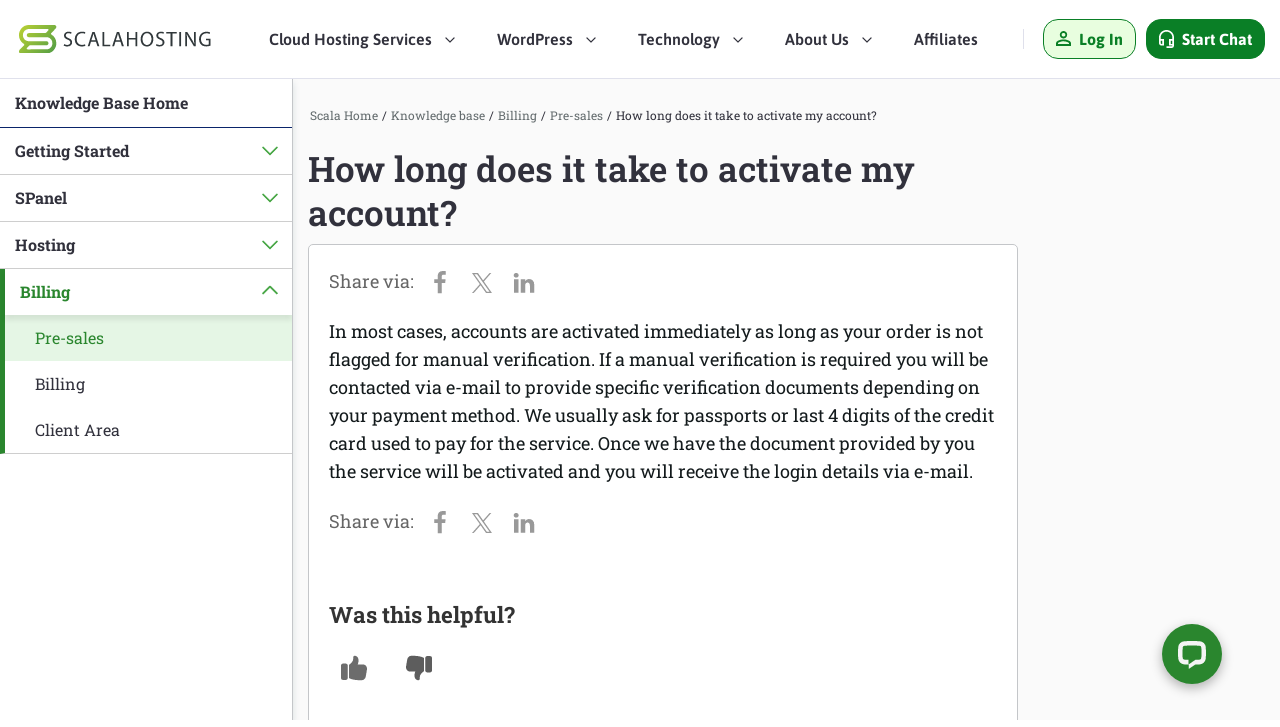

--- FILE ---
content_type: text/html; charset=UTF-8
request_url: https://www.scalahosting.com/kb/how-long-does-it-take-to-activate-my-account/
body_size: 34438
content:

<!DOCTYPE html>
<html lang="en-US">
<head><script>(function(w,i,g){w[g]=w[g]||[];if(typeof w[g].push=='function')w[g].push(i)})
(window,'GTM-PRB8M43','google_tags_first_party');</script><script>(function(w,d,s,l){w[l]=w[l]||[];(function(){w[l].push(arguments);})('set', 'developer_id.dYzg1YT', true);
		w[l].push({'gtm.start':new Date().getTime(),event:'gtm.js'});var f=d.getElementsByTagName(s)[0],
		j=d.createElement(s);j.async=true;j.src='/e0a0/';
		f.parentNode.insertBefore(j,f);
		})(window,document,'script','dataLayer');</script>
	<link rel="preload" href="https://www.scalahosting.com/asset/css/H-F.min.css" as="style" onload="this.onload=null;this.rel='stylesheet'">
	<link rel="preload" href="https://www.scalahosting.com/kb/assets/css/kb.min.css" as="style" onload="this.onload=null;this.rel='stylesheet'">
	<link rel="preload" href="https://www.scalahosting.com/asset/css/default.min.css" as="style" onload="this.onload=null;this.rel='stylesheet'">

	<link rel="preload" href="https://fonts.gstatic.com/s/robotoslab/v24/BngMUXZYTXPIvIBgJJSb6ufN5qU.woff2" as="font" type="font/woff2" crossorigin>
	<link rel="preload" href="https://fonts.gstatic.com/s/asap/v24/KFOoCniXp96ayzse4A.woff2" as="font" type="font/woff2" crossorigin>

	<link rel="preload" href="/kb/wp-includes/css/dist/block-library/style.min.css?ver=6.1.1" as="style">
	<link rel="preload" href="/kb/wp-includes/css/classic-themes.min.css?ver=1" as="style">
<!--	<link rel="preload" href="/kb/wp-content/plugins/shared-counts/assets/css/shared-counts.min.css?ver=1.4.1" as="style">-->

<!--	<link rel="preload" href="/asset/css/cookieconsent.min.css" as="style">-->

	<link rel="preload" href="https://ajax.googleapis.com/ajax/libs/jquery/3.6.1/jquery.min.js?ver=3.6.1" as="script">

    <link rel="preload" href="/asset/js/scripts.min.js" as="script">
    <link rel="preload" href="/kb/assets/js/kb-scripts.min.js" as="script">

<!--    <script>(function(w,d,s,l,i){w[l]=w[l]||[];w[l].push({'gtm.start':-->
<!--                new Date().getTime(),event:'gtm.js'});var f=d.getElementsByTagName(s)[0],-->
<!--            j=d.createElement(s),dl=l!='dataLayer'?'&l='+l:'';j.async=true;j.src=-->
<!--            'https://www.scalahosting.com/e0a0/gtm.js?id='+i+dl;f.parentNode.insertBefore(j,f);-->
<!--        })(window,document,'script','dataLayer','GTM-PRB8M43');</script>-->

    <title>How long does it take to activate my account? | ScalaHosting KB</title>
<meta name="dc.title" content="How long does it take to activate my account? | ScalaHosting KB">
<meta name="dc.description" content="In most cases, accounts are activated immediately as long as your order is not flagged for manual verification. If a manual verification is required you will be contacted via e-mail to provide specific verification documents depending on your payment method. We usually ask for passports or last 4 digits of&hellip;">
<meta name="dc.relation" content="https://www.scalahosting.com/kb/how-long-does-it-take-to-activate-my-account/">
<meta name="dc.source" content="https://www.scalahosting.com/kb/">
<meta name="dc.language" content="en_US">
<meta name="description" content="In most cases, accounts are activated immediately as long as your order is not flagged for manual verification. If a manual verification is required you will be contacted via e-mail to provide specific verification documents depending on your payment method. We usually ask for passports or last 4 digits of&hellip;">
<meta property="article:published_time" content="2017-01-17T15:35:57+02:00">
<meta property="article:modified_time" content="2020-12-31T10:32:53+02:00">
<meta property="og:updated_time" content="2020-12-31T10:32:53+02:00">
<meta name="robots" content="index, follow, max-snippet:-1, max-image-preview:large, max-video-preview:-1">
<link rel="canonical" href="https://www.scalahosting.com/kb/how-long-does-it-take-to-activate-my-account/">
<meta property="og:url" content="https://www.scalahosting.com/kb/how-long-does-it-take-to-activate-my-account/">
<meta property="og:site_name" content="Knowledge base">
<meta property="og:locale" content="en_US">
<meta property="og:type" content="article">
<meta property="article:author" content="https://www.facebook.com/scalahosting">
<meta property="article:publisher" content="https://www.facebook.com/scalahosting">
<meta property="article:section" content="Pre-sales">
<meta property="og:title" content="How long does it take to activate my account? | ScalaHosting KB">
<meta property="og:description" content="In most cases, accounts are activated immediately as long as your order is not flagged for manual verification. If a manual verification is required you will be contacted via e-mail to provide specific verification documents depending on your payment method. We usually ask for passports or last 4 digits of&hellip;">
<meta name="twitter:card" content="summary">
<meta name="twitter:site" content="@ScalaHosting">
<meta name="twitter:creator" content="@ScalaHosting">
<meta name="twitter:title" content="How long does it take to activate my account? | ScalaHosting KB">
<meta name="twitter:description" content="In most cases, accounts are activated immediately as long as your order is not flagged for manual verification. If a manual verification is required you will be contacted via e-mail to provide specific verification documents depending on your payment method. We usually ask for passports or last 4 digits of&hellip;">
<link rel='dns-prefetch' href='//ajax.googleapis.com' />
<link rel="alternate" type="application/rss+xml" title="Knowledge base &raquo; How long does it take to activate my account? Comments Feed" href="https://www.scalahosting.com/kb/how-long-does-it-take-to-activate-my-account/feed/" />
<link rel="alternate" title="oEmbed (JSON)" type="application/json+oembed" href="https://www.scalahosting.com/kb/wp-json/oembed/1.0/embed?url=https%3A%2F%2Fwww.scalahosting.com%2Fkb%2Fhow-long-does-it-take-to-activate-my-account%2F" />
<link rel="alternate" title="oEmbed (XML)" type="text/xml+oembed" href="https://www.scalahosting.com/kb/wp-json/oembed/1.0/embed?url=https%3A%2F%2Fwww.scalahosting.com%2Fkb%2Fhow-long-does-it-take-to-activate-my-account%2F&#038;format=xml" />
<style id='wp-img-auto-sizes-contain-inline-css' type='text/css'>
img:is([sizes=auto i],[sizes^="auto," i]){contain-intrinsic-size:3000px 1500px}
/*# sourceURL=wp-img-auto-sizes-contain-inline-css */
</style>

<link rel='stylesheet' id='shared-counts-css' href='https://www.scalahosting.com/kb/wp-content/plugins/shared-counts/assets/css/shared-counts.min.css?ver=1.5.0' type='text/css' media='all' />
<style id='wp-emoji-styles-inline-css' type='text/css'>

	img.wp-smiley, img.emoji {
		display: inline !important;
		border: none !important;
		box-shadow: none !important;
		height: 1em !important;
		width: 1em !important;
		margin: 0 0.07em !important;
		vertical-align: -0.1em !important;
		background: none !important;
		padding: 0 !important;
	}
/*# sourceURL=wp-emoji-styles-inline-css */
</style>
<link rel='stylesheet' id='wp-block-library-css' href='https://www.scalahosting.com/kb/wp-includes/css/dist/block-library/style.min.css?ver=6.9' type='text/css' media='all' />
<style id='global-styles-inline-css' type='text/css'>
:root{--wp--preset--aspect-ratio--square: 1;--wp--preset--aspect-ratio--4-3: 4/3;--wp--preset--aspect-ratio--3-4: 3/4;--wp--preset--aspect-ratio--3-2: 3/2;--wp--preset--aspect-ratio--2-3: 2/3;--wp--preset--aspect-ratio--16-9: 16/9;--wp--preset--aspect-ratio--9-16: 9/16;--wp--preset--color--black: #000000;--wp--preset--color--cyan-bluish-gray: #abb8c3;--wp--preset--color--white: #ffffff;--wp--preset--color--pale-pink: #f78da7;--wp--preset--color--vivid-red: #cf2e2e;--wp--preset--color--luminous-vivid-orange: #ff6900;--wp--preset--color--luminous-vivid-amber: #fcb900;--wp--preset--color--light-green-cyan: #7bdcb5;--wp--preset--color--vivid-green-cyan: #00d084;--wp--preset--color--pale-cyan-blue: #8ed1fc;--wp--preset--color--vivid-cyan-blue: #0693e3;--wp--preset--color--vivid-purple: #9b51e0;--wp--preset--gradient--vivid-cyan-blue-to-vivid-purple: linear-gradient(135deg,rgb(6,147,227) 0%,rgb(155,81,224) 100%);--wp--preset--gradient--light-green-cyan-to-vivid-green-cyan: linear-gradient(135deg,rgb(122,220,180) 0%,rgb(0,208,130) 100%);--wp--preset--gradient--luminous-vivid-amber-to-luminous-vivid-orange: linear-gradient(135deg,rgb(252,185,0) 0%,rgb(255,105,0) 100%);--wp--preset--gradient--luminous-vivid-orange-to-vivid-red: linear-gradient(135deg,rgb(255,105,0) 0%,rgb(207,46,46) 100%);--wp--preset--gradient--very-light-gray-to-cyan-bluish-gray: linear-gradient(135deg,rgb(238,238,238) 0%,rgb(169,184,195) 100%);--wp--preset--gradient--cool-to-warm-spectrum: linear-gradient(135deg,rgb(74,234,220) 0%,rgb(151,120,209) 20%,rgb(207,42,186) 40%,rgb(238,44,130) 60%,rgb(251,105,98) 80%,rgb(254,248,76) 100%);--wp--preset--gradient--blush-light-purple: linear-gradient(135deg,rgb(255,206,236) 0%,rgb(152,150,240) 100%);--wp--preset--gradient--blush-bordeaux: linear-gradient(135deg,rgb(254,205,165) 0%,rgb(254,45,45) 50%,rgb(107,0,62) 100%);--wp--preset--gradient--luminous-dusk: linear-gradient(135deg,rgb(255,203,112) 0%,rgb(199,81,192) 50%,rgb(65,88,208) 100%);--wp--preset--gradient--pale-ocean: linear-gradient(135deg,rgb(255,245,203) 0%,rgb(182,227,212) 50%,rgb(51,167,181) 100%);--wp--preset--gradient--electric-grass: linear-gradient(135deg,rgb(202,248,128) 0%,rgb(113,206,126) 100%);--wp--preset--gradient--midnight: linear-gradient(135deg,rgb(2,3,129) 0%,rgb(40,116,252) 100%);--wp--preset--font-size--small: 13px;--wp--preset--font-size--medium: 20px;--wp--preset--font-size--large: 36px;--wp--preset--font-size--x-large: 42px;--wp--preset--spacing--20: 0.44rem;--wp--preset--spacing--30: 0.67rem;--wp--preset--spacing--40: 1rem;--wp--preset--spacing--50: 1.5rem;--wp--preset--spacing--60: 2.25rem;--wp--preset--spacing--70: 3.38rem;--wp--preset--spacing--80: 5.06rem;--wp--preset--shadow--natural: 6px 6px 9px rgba(0, 0, 0, 0.2);--wp--preset--shadow--deep: 12px 12px 50px rgba(0, 0, 0, 0.4);--wp--preset--shadow--sharp: 6px 6px 0px rgba(0, 0, 0, 0.2);--wp--preset--shadow--outlined: 6px 6px 0px -3px rgb(255, 255, 255), 6px 6px rgb(0, 0, 0);--wp--preset--shadow--crisp: 6px 6px 0px rgb(0, 0, 0);}:where(.is-layout-flex){gap: 0.5em;}:where(.is-layout-grid){gap: 0.5em;}body .is-layout-flex{display: flex;}.is-layout-flex{flex-wrap: wrap;align-items: center;}.is-layout-flex > :is(*, div){margin: 0;}body .is-layout-grid{display: grid;}.is-layout-grid > :is(*, div){margin: 0;}:where(.wp-block-columns.is-layout-flex){gap: 2em;}:where(.wp-block-columns.is-layout-grid){gap: 2em;}:where(.wp-block-post-template.is-layout-flex){gap: 1.25em;}:where(.wp-block-post-template.is-layout-grid){gap: 1.25em;}.has-black-color{color: var(--wp--preset--color--black) !important;}.has-cyan-bluish-gray-color{color: var(--wp--preset--color--cyan-bluish-gray) !important;}.has-white-color{color: var(--wp--preset--color--white) !important;}.has-pale-pink-color{color: var(--wp--preset--color--pale-pink) !important;}.has-vivid-red-color{color: var(--wp--preset--color--vivid-red) !important;}.has-luminous-vivid-orange-color{color: var(--wp--preset--color--luminous-vivid-orange) !important;}.has-luminous-vivid-amber-color{color: var(--wp--preset--color--luminous-vivid-amber) !important;}.has-light-green-cyan-color{color: var(--wp--preset--color--light-green-cyan) !important;}.has-vivid-green-cyan-color{color: var(--wp--preset--color--vivid-green-cyan) !important;}.has-pale-cyan-blue-color{color: var(--wp--preset--color--pale-cyan-blue) !important;}.has-vivid-cyan-blue-color{color: var(--wp--preset--color--vivid-cyan-blue) !important;}.has-vivid-purple-color{color: var(--wp--preset--color--vivid-purple) !important;}.has-black-background-color{background-color: var(--wp--preset--color--black) !important;}.has-cyan-bluish-gray-background-color{background-color: var(--wp--preset--color--cyan-bluish-gray) !important;}.has-white-background-color{background-color: var(--wp--preset--color--white) !important;}.has-pale-pink-background-color{background-color: var(--wp--preset--color--pale-pink) !important;}.has-vivid-red-background-color{background-color: var(--wp--preset--color--vivid-red) !important;}.has-luminous-vivid-orange-background-color{background-color: var(--wp--preset--color--luminous-vivid-orange) !important;}.has-luminous-vivid-amber-background-color{background-color: var(--wp--preset--color--luminous-vivid-amber) !important;}.has-light-green-cyan-background-color{background-color: var(--wp--preset--color--light-green-cyan) !important;}.has-vivid-green-cyan-background-color{background-color: var(--wp--preset--color--vivid-green-cyan) !important;}.has-pale-cyan-blue-background-color{background-color: var(--wp--preset--color--pale-cyan-blue) !important;}.has-vivid-cyan-blue-background-color{background-color: var(--wp--preset--color--vivid-cyan-blue) !important;}.has-vivid-purple-background-color{background-color: var(--wp--preset--color--vivid-purple) !important;}.has-black-border-color{border-color: var(--wp--preset--color--black) !important;}.has-cyan-bluish-gray-border-color{border-color: var(--wp--preset--color--cyan-bluish-gray) !important;}.has-white-border-color{border-color: var(--wp--preset--color--white) !important;}.has-pale-pink-border-color{border-color: var(--wp--preset--color--pale-pink) !important;}.has-vivid-red-border-color{border-color: var(--wp--preset--color--vivid-red) !important;}.has-luminous-vivid-orange-border-color{border-color: var(--wp--preset--color--luminous-vivid-orange) !important;}.has-luminous-vivid-amber-border-color{border-color: var(--wp--preset--color--luminous-vivid-amber) !important;}.has-light-green-cyan-border-color{border-color: var(--wp--preset--color--light-green-cyan) !important;}.has-vivid-green-cyan-border-color{border-color: var(--wp--preset--color--vivid-green-cyan) !important;}.has-pale-cyan-blue-border-color{border-color: var(--wp--preset--color--pale-cyan-blue) !important;}.has-vivid-cyan-blue-border-color{border-color: var(--wp--preset--color--vivid-cyan-blue) !important;}.has-vivid-purple-border-color{border-color: var(--wp--preset--color--vivid-purple) !important;}.has-vivid-cyan-blue-to-vivid-purple-gradient-background{background: var(--wp--preset--gradient--vivid-cyan-blue-to-vivid-purple) !important;}.has-light-green-cyan-to-vivid-green-cyan-gradient-background{background: var(--wp--preset--gradient--light-green-cyan-to-vivid-green-cyan) !important;}.has-luminous-vivid-amber-to-luminous-vivid-orange-gradient-background{background: var(--wp--preset--gradient--luminous-vivid-amber-to-luminous-vivid-orange) !important;}.has-luminous-vivid-orange-to-vivid-red-gradient-background{background: var(--wp--preset--gradient--luminous-vivid-orange-to-vivid-red) !important;}.has-very-light-gray-to-cyan-bluish-gray-gradient-background{background: var(--wp--preset--gradient--very-light-gray-to-cyan-bluish-gray) !important;}.has-cool-to-warm-spectrum-gradient-background{background: var(--wp--preset--gradient--cool-to-warm-spectrum) !important;}.has-blush-light-purple-gradient-background{background: var(--wp--preset--gradient--blush-light-purple) !important;}.has-blush-bordeaux-gradient-background{background: var(--wp--preset--gradient--blush-bordeaux) !important;}.has-luminous-dusk-gradient-background{background: var(--wp--preset--gradient--luminous-dusk) !important;}.has-pale-ocean-gradient-background{background: var(--wp--preset--gradient--pale-ocean) !important;}.has-electric-grass-gradient-background{background: var(--wp--preset--gradient--electric-grass) !important;}.has-midnight-gradient-background{background: var(--wp--preset--gradient--midnight) !important;}.has-small-font-size{font-size: var(--wp--preset--font-size--small) !important;}.has-medium-font-size{font-size: var(--wp--preset--font-size--medium) !important;}.has-large-font-size{font-size: var(--wp--preset--font-size--large) !important;}.has-x-large-font-size{font-size: var(--wp--preset--font-size--x-large) !important;}
/*# sourceURL=global-styles-inline-css */
</style>

<style id='classic-theme-styles-inline-css' type='text/css'>
/*! This file is auto-generated */
.wp-block-button__link{color:#fff;background-color:#32373c;border-radius:9999px;box-shadow:none;text-decoration:none;padding:calc(.667em + 2px) calc(1.333em + 2px);font-size:1.125em}.wp-block-file__button{background:#32373c;color:#fff;text-decoration:none}
/*# sourceURL=/wp-includes/css/classic-themes.min.css */
</style>
<link rel='stylesheet' id='helpful-css' href='https://www.scalahosting.com/kb/wp-content/cache/autoptimize/css/autoptimize_single_6f724d9ae7491cec3a06ab8159665439.css?ver=4.5.25' type='text/css' media='all' />
<script type="text/javascript" src="https://ajax.googleapis.com/ajax/libs/jquery/3.6.1/jquery.min.js?ver=3.6.1" id="jquery-js"></script>
<script type="text/javascript" defer src="https://www.scalahosting.com/asset/js/scripts.min.js?ver=6.9" id="scala-script-js"></script>
<script type="text/javascript" defer src="https://www.scalahosting.com/kb/assets/js/kb-scripts.min.js?ver=6.9" id="kb-script-js"></script>
<link rel="https://api.w.org/" href="https://www.scalahosting.com/kb/wp-json/" /><link rel="alternate" title="JSON" type="application/json" href="https://www.scalahosting.com/kb/wp-json/wp/v2/posts/48" /><meta name="generator" content="WordPress 6.9" />
<link rel='shortlink' href='https://www.scalahosting.com/kb/?p=48' />

<link rel="EditURI" type="application/rsd+xml" title="RSD" href="https://www.scalahosting.com/kbxmlrpc.php?rsd" />
				<style type="text/css" id="c4wp-checkout-css">
					.woocommerce-checkout .c4wp_captcha_field {
						margin-bottom: 10px;
						margin-top: 15px;
						position: relative;
						display: inline-block;
					}
				</style>
							<style type="text/css" id="c4wp-v3-lp-form-css">
				.login #login, .login #lostpasswordform {
					min-width: 350px !important;
				}
				.wpforms-field-c4wp iframe {
					width: 100% !important;
				}
			</style>
			    
    
<!--    <link rel="preconnect" href="https://www.googletagmanager.com/">-->
<!--    <link rel="dns-prefetch" href="https://www.googletagmanager.com/">-->
    <link rel="preconnect" href="https://b.sf-syn.com/">
    <link rel="dns-prefetch" href="https://b.sf-syn.com/">
    <link rel="preconnect" href="https://www.google-analytics.com/">
    <link rel="dns-prefetch" href="https://www.google-analytics.com/">
    <link rel="preconnect" href="https://www.googleadservices.com/">
    <link rel="dns-prefetch" href="https://www.googleadservices.com/">
    <link rel="preconnect" href="https://googleads.g.doubleclick.net/">
    <link rel="dns-prefetch" href="https://googleads.g.doubleclick.net/">
    <link rel="preconnect" href="https://connect.facebook.net/">
    <link rel="dns-prefetch" href="https://connect.facebook.net/">
    <link rel="preconnect" href="https://pixeleze.com/">
    <link rel="dns-prefetch" href="https://pixeleze.com/">
    <link rel="preconnect" href="https://aff.scalahosting.com/">
    <link rel="dns-prefetch" href="https://aff.scalahosting.com/">
    <link rel="preconnect" href="https://fonts.gstatic.com/">
    <link rel="dns-prefetch" href="https://fonts.gstatic.com/">

    <link rel="preconnect" href="https://cdnjs.cloudflare.com/">
    <link rel="dns-prefetch" href="https://cdnjs.cloudflare.com/">
    <link rel="preconnect" href="https://ajax.googleapis.com/">
    <link rel="dns-prefetch" href="https://ajax.googleapis.com/">

    <link rel="shortcut icon" href="https://www.scalahosting.com/asset/images/favicons/favicon.ico" type="image/x-icon">
    <link rel="apple-touch-icon" sizes="57x57" href="https://www.scalahosting.com/asset/images/favicons/apple-icon-57x57.png">
    <link rel="apple-touch-icon" sizes="60x60" href="https://www.scalahosting.com/asset/images/favicons/apple-icon-60x60.png">
    <link rel="apple-touch-icon" sizes="72x72" href="https://www.scalahosting.com/asset/images/favicons/apple-icon-72x72.png">
    <link rel="apple-touch-icon" sizes="76x76" href="https://www.scalahosting.com/asset/images/favicons/apple-icon-76x76.png">
    <link rel="apple-touch-icon" sizes="114x114" href="https://www.scalahosting.com/asset/images/favicons/apple-icon-114x114.png">
    <link rel="apple-touch-icon" sizes="120x120" href="https://www.scalahosting.com/asset/images/favicons/apple-icon-120x120.png">
    <link rel="apple-touch-icon" sizes="144x144" href="https://www.scalahosting.com/asset/images/favicons/apple-icon-144x144.png">
    <link rel="apple-touch-icon" sizes="152x152" href="https://www.scalahosting.com/asset/images/favicons/apple-icon-152x152.png">
    <link rel="apple-touch-icon" sizes="180x180" href="https://www.scalahosting.com/asset/images/favicons/apple-icon-180x180.png">
    <link rel="icon" type="image/png" sizes="192x192" href="https://www.scalahosting.com/asset/images/favicons/android-icon-192x192.png">
    <link rel="icon" type="image/png" sizes="32x32" href="https://www.scalahosting.com/asset/images/favicons/favicon-32x32.png">
    <link rel="icon" type="image/png" sizes="96x96" href="https://www.scalahosting.com/asset/images/favicons/favicon-96x96.png">
    <link rel="icon" type="image/png" sizes="16x16" href="https://www.scalahosting.com/asset/images/favicons/favicon-16x16.png">
    <meta name="msapplication-TileImage" content="https://www.scalahosting.com/asset/images/favicons/ms-icon-144x144.png">

    <meta property="og:image" content="https://www.scalahosting.com/assets/image/default.png">
    <meta name="viewport" content="width=device-width, initial-scale=1">


    

<script>function ablLoad(el){el.classList.remove("a-b-l");el.classList.add("a-b-l-ready");setTimeout(function (){el.classList.remove("a-b-l-ready");},1000);}</script>    </head>
<body><div class="header-top-wrap">
    <header>
        <div class="header-wrap">
            <div class="container-fluid container-sc">
                <div class="row d-flex parts-warp justify-content-between align-content-center">
                    <div class="col-auto logo-wrap d-flex align-items-center order-1">
                        <div class="logo">
                            <a href="https://www.scalahosting.com/" class="d-block">
                                <img fetchpriority="high" width="200" height="28" src="data:image/svg+xml;base64, [base64]" alt="ScalaHosting"/>
                                <span class="d-none">ScalaHosting</span>
                            </a>
                        </div>
                    </div>
                    <div class="col-12 col-xl-auto nav-wrap d-none d-md-flex align-items-center justify-content-center order-lg-3 order-4" style="position: unset;">
                        <nav>
                            <div class="nav nav-v2">
                                <ul class="main-list"><!--
                                --><li class="main-list-item nav-drop-holder d-inline-block">
                                        <div class="main-list-item-headingbtn" tabindex="0" role="button">
                                            <span class="bold">Cloud Hosting Services</span>
                                            <i class="after d-inline-block"></i>
                                        </div>
                                        <div class="drop-sub-navigation-wrap-v2 nav-drop-element d-none">
                                            <div class="drop-sub-navigation">
                                                <div class="ul row no-gutters">
                                                    <div class="col-lg drop-sub-navigation-element-wrap">
                                                        <div class="drop-sub-navigation">
                                                            <ul class="hlist">
                                                                <li class="hlist-item">
                                                                    <a href="https://www.scalahosting.com/managed-cloud-hosting.html" class="hlist-link">
                                                                        <svg xmlns="http://www.w3.org/2000/svg" viewBox="0 0 34 34">
                                                                            <path style="fill: none;stroke: #5f5e6d;stroke-miterlimit: 10;stroke-width: .98px;" d="M14.4,21.05v3.78c0,1.07-.87,1.94-1.94,1.94h0"/>
                                                                            <g>
                                                                                <circle style="fill: #e8fedf;" cx="11.33" cy="26.77" r="1.61"/>
                                                                                <circle style="fill: none;stroke: #5f5e6d;stroke-miterlimit: 10;stroke-width: .98px;" cx="11.33" cy="26.77" r="1.61"/>
                                                                            </g>
                                                                            <path style="fill: none;stroke: #5f5e6d;stroke-miterlimit: 10;stroke-width: .98px;" d="M17.78,22.77v.9c0,1.07.87,1.94,1.94,1.94h0"/>
                                                                            <g>
                                                                                <circle style="fill: #e8fedf;" cx="20.86" cy="25.6" r="1.61"/>
                                                                                <circle style="fill: none;stroke: #5f5e6d;stroke-miterlimit: 10;stroke-width: .98px;" cx="20.86" cy="25.6" r="1.61"/>
                                                                            </g>
                                                                            <path style="fill: none;stroke: #5f5e6d;stroke-miterlimit: 10;stroke-width: .98px;" d="M16.41,22.34v7.36c0,1.07.87,1.94,1.94,1.94h6.98"/>
                                                                            <g>
                                                                                <circle style="fill: #e8fedf;" cx="26.47" cy="31.64" r="1.61"/>
                                                                                <circle style="fill: none;stroke: #5f5e6d;stroke-miterlimit: 10;stroke-width: .98px;" cx="26.47" cy="31.64" r="1.61"/>
                                                                            </g>
                                                                            <g>
                                                                                <path style="fill: #e8fedf;" d="M33.31,17.15c0,3.16-2.56,5.73-5.73,5.73-1.15,0-2.21-.33-3.1-.92,3.67-1.6,6.31-5.14,6.62-9.32,1.35,1.05,2.21,2.68,2.21,4.52Z"/>
                                                                                <path style="fill: none;stroke: #5f5e6d;stroke-miterlimit: 10;stroke-width: .98px;" d="M33.31,17.15c0,3.16-2.56,5.73-5.73,5.73-1.15,0-2.21-.33-3.1-.92,3.67-1.6,6.31-5.14,6.62-9.32,1.35,1.05,2.21,2.68,2.21,4.52Z"/>
                                                                            </g>
                                                                            <g>
                                                                                <path style="fill: #fff;" d="M31.13,11.81c0,.27,0,.55-.03.82-.3,4.18-2.94,7.73-6.62,9.32-1.35.59-2.85.92-4.41.92-2.39,0-4.6-.76-6.41-2.05-1.38,1.27-3.21,2.05-5.24,2.05-4.27,0-7.73-3.46-7.73-7.73s3.46-7.73,7.73-7.73c.49,0,.97.05,1.44.14C11.53,3.55,15.47.75,20.07.75c6.11,0,11.06,4.95,11.06,11.06Z"/>
                                                                                <path style="fill: none;stroke: #5f5e6d;stroke-miterlimit: 10;stroke-width: .98px;" d="M31.13,11.81c0,.27,0,.55-.03.82-.3,4.18-2.94,7.73-6.62,9.32-1.35.59-2.85.92-4.41.92-2.39,0-4.6-.76-6.41-2.05-1.38,1.27-3.21,2.05-5.24,2.05-4.27,0-7.73-3.46-7.73-7.73s3.46-7.73,7.73-7.73c.49,0,.97.05,1.44.14C11.53,3.55,15.47.75,20.07.75c6.11,0,11.06,4.95,11.06,11.06Z"/>
                                                                            </g>
                                                                        </svg>
                                                                        <span>Managed Cloud Hosting</span>
                                                                    </a>
                                                                </li>
                                                                <li class="hlist-item">
                                                                    <a href="https://www.scalahosting.com/cloud-vps-hosting.html" class="hlist-link">
                                                                        <svg xmlns="http://www.w3.org/2000/svg" viewBox="0 0 34 34">
                                                                            <g>
                                                                                <g>
                                                                                    <rect style="fill: #e8fedf;" x="10.66" y="2.1" width="22.75" height="7.26" rx="1.42" ry="1.42"/>
                                                                                    <rect style="fill: none;stroke: #5f5e6d;stroke-linecap: round;stroke-miterlimit: 10;" x="10.66" y="2.1" width="22.75" height="7.26" rx="1.42" ry="1.42"/>
                                                                                </g>
                                                                                <g>
                                                                                    <circle style="fill: #e8fedf;" cx="29.82" cy="5.73" r="1.2"/>
                                                                                    <circle style="fill: none;stroke: #5f5e6d;stroke-linecap: round;stroke-miterlimit: 10;" cx="29.82" cy="5.73" r="1.2"/>
                                                                                </g>
                                                                                <g>
                                                                                    <circle style="fill: #fff;" cx="6.44" cy="5.73" r="1.2"/>
                                                                                    <circle style="fill: none;stroke: #5f5e6d;stroke-linecap: round;stroke-miterlimit: 10;" cx="6.44" cy="5.73" r="1.2"/>
                                                                                </g>
                                                                                <g>
                                                                                    <line style="fill: #e8fedf;" x1="28.62" y1="5.73" x2="7.64" y2="5.73"/>
                                                                                    <line style="fill: none;stroke: #5f5e6d;stroke-linecap: round;stroke-miterlimit: 10;" x1="28.62" y1="5.73" x2="7.64" y2="5.73"/>
                                                                                </g>
                                                                            </g>
                                                                            <g>
                                                                                <g>
                                                                                    <rect style="fill: #fff;" x="10.66" y="12.04" width="22.75" height="7.26" rx="1.42" ry="1.42"/>
                                                                                    <rect style="fill: none;stroke: #5f5e6d;stroke-linecap: round;stroke-miterlimit: 10;" x="10.66" y="12.04" width="22.75" height="7.26" rx="1.42" ry="1.42"/>
                                                                                </g>
                                                                                <g>
                                                                                    <circle style="fill: #e8fedf;" cx="29.82" cy="15.66" r="1.2"/>
                                                                                    <circle style="fill: none;stroke: #5f5e6d;stroke-linecap: round;stroke-miterlimit: 10;" cx="29.82" cy="15.66" r="1.2"/>
                                                                                </g>
                                                                                <g>
                                                                                    <line style="fill: #e8fedf;" x1="28.62" y1="15.66" x2="20.25" y2="15.66"/>
                                                                                    <line style="fill: none;stroke: #5f5e6d;stroke-linecap: round;stroke-miterlimit: 10;" x1="28.62" y1="15.66" x2="20.25" y2="15.66"/>
                                                                                </g>
                                                                            </g>
                                                                            <g>
                                                                                <g>
                                                                                    <rect style="fill: #fff;" x="10.66" y="21.97" width="22.75" height="7.26" rx="1.42" ry="1.42"/>
                                                                                    <rect style="fill: none;stroke: #5f5e6d;stroke-linecap: round;stroke-miterlimit: 10;" x="10.66" y="21.97" width="22.75" height="7.26" rx="1.42" ry="1.42"/>
                                                                                </g>
                                                                                <g>
                                                                                    <circle style="fill: #e8fedf;" cx="29.82" cy="25.6" r="1.2"/>
                                                                                    <circle style="fill: none;stroke: #5f5e6d;stroke-linecap: round;stroke-miterlimit: 10;" cx="29.82" cy="25.6" r="1.2"/>
                                                                                </g>
                                                                                <g>
                                                                                    <line style="fill: #e8fedf;" x1="28.62" y1="25.6" x2="20.25" y2="25.6"/>
                                                                                    <line style="fill: none;stroke: #5f5e6d;stroke-linecap: round;stroke-miterlimit: 10;" x1="28.62" y1="25.6" x2="20.25" y2="25.6"/>
                                                                                </g>
                                                                            </g>
                                                                            <g>
                                                                                <g>
                                                                                    <circle style="fill: #fff;" cx="9.25" cy="23.23" r="8.66"/>
                                                                                    <circle style="fill: none;stroke: #5f5e6d;stroke-linecap: round;stroke-miterlimit: 10;" cx="9.25" cy="23.23" r="8.66"/>
                                                                                </g>
                                                                                <path style="fill: none;stroke: #5f5e6d;stroke-linecap: round;stroke-linejoin: round;" d="M4.97,24.85c.06.15.1.23.16.38l-.6,1.5c.57.58.63.63,1.2,1.21l1.51-.6c.14.06.23.1.38.15l.64,1.49h1.7s.64-1.49.64-1.49c.15-.06.23-.09.38-.15l1.5.6c.58-.58.63-.63,1.21-1.21l-.6-1.5c.06-.15.1-.23.15-.38l1.49-.64v-1.7s-1.49-.64-1.49-.64c-.06-.14-.1-.23-.15-.38l.6-1.51c-.58-.57-.63-.63-1.21-1.2l-1.5.6c-.15-.06-.23-.1-.38-.16l-.64-1.48h-1.7s-.64,1.48-.64,1.48c-.14.06-.23.1-.38.16l-1.51-.6c-.57.57-.63.63-1.2,1.2l.6,1.51c-.06.14-.1.23-.16.38l-1.48.64v1.7s1.48.64,1.48.64ZM6.44,23.25c0-1.46,1.18-2.64,2.64-2.64,1.46,0,2.64,1.18,2.64,2.64,0,1.46-1.18,2.64-2.64,2.64-1.46,0-2.64-1.18-2.64-2.64Z"/>
                                                                            </g>
                                                                        </svg>
                                                                        <span>Unmanaged Cloud Hosting</span>
                                                                    </a>
                                                                </li>
                                                                <li class="hlist-item">
                                                                    <a href="https://www.scalahosting.com/web-hosting-for-small-business.html" class="hlist-link">
                                                                        <svg xmlns="http://www.w3.org/2000/svg" viewBox="0 0 34 34">
                                                                            <rect style="fill: #e8fedf;stroke: #5f5e6d;stroke-width: .98px;stroke-miterlimit: 10;" x="13.52" y="2.49" width="6.97" height="21.85" rx="1.37" ry="1.37"/>
                                                                            <g>
                                                                                <g>
                                                                                    <rect style="fill: #fff;stroke: #5f5e6d;stroke-width: .98px;stroke-miterlimit: 10;" x="2.03" y="8.89" width="9.72" height="7.06" rx=".87" ry=".87"/>
                                                                                    <path style="fill: none;stroke: #5f5e6d;stroke-width: .98px;stroke-linejoin: round;" d="M15.84,6.46H1.63c-.48,0-.87.39-.87.87v5.32s1.28,0,1.28,0"/>
                                                                                    <line style="fill: #e8fedf;stroke: #5f5e6d;stroke-width: .98px;stroke-linecap: round;stroke-miterlimit: 10;" x1="11.75" y1="17.67" x2="2.06" y2="17.67"/>
                                                                                    <circle style="fill: #fff;stroke: #5f5e6d;stroke-width: .98px;stroke-miterlimit: 10;" cx="17" cy="6.46" r=".98"/>
                                                                                </g>
                                                                                <g>
                                                                                    <rect style="fill: #fff;stroke: #5f5e6d;stroke-width: .98px;stroke-miterlimit: 10;" x="22.25" y="2.49" width="9.72" height="7.06" rx=".87" ry=".87"/>
                                                                                    <path style="fill: none;stroke: #5f5e6d;stroke-width: .98px;stroke-linejoin: round;" d="M18.16,13.09h14.21c.48,0,.87-.39.87-.87v-5.32s-1.3,0-1.3,0"/>
                                                                                    <line style="fill: #e8fedf;stroke: #5f5e6d;stroke-width: .98px;stroke-linecap: round;stroke-miterlimit: 10;" x1="22.25" y1="11.27" x2="31.94" y2="11.27"/>
                                                                                    <circle style="fill: #fff;stroke: #5f5e6d;stroke-width: .98px;stroke-miterlimit: 10;" cx="17" cy="13.09" r=".98"/>
                                                                                </g>
                                                                                <g>
                                                                                    <rect style="fill: #fff;stroke: #5f5e6d;stroke-width: .98px;stroke-miterlimit: 10;" x="22.25" y="22.73" width="9.72" height="7.06" rx=".87" ry=".87"/>
                                                                                    <path style="fill: none;stroke: #5f5e6d;stroke-width: .98px;stroke-linejoin: round;" d="M18.16,20.3h14.21c.48,0,.87.39.87.87v5.32h-1.3"/>
                                                                                    <line style="fill: #e8fedf;stroke: #5f5e6d;stroke-width: .98px;stroke-linecap: round;stroke-miterlimit: 10;" x1="22.25" y1="31.51" x2="31.94" y2="31.51"/>
                                                                                    <circle style="fill: #fff;stroke: #5f5e6d;stroke-width: .98px;stroke-miterlimit: 10;" cx="17" cy="20.3" r=".98"/>
                                                                                </g>
                                                                            </g>
                                                                        </svg>
                                                                        <span>Web Hosting</span>
                                                                    </a>
                                                                </li>
                                                                <li class="hlist-item">
                                                                    <a href="https://www.scalahosting.com/cluster-hosting.html" class="hlist-link">
                                                                        <svg xmlns="http://www.w3.org/2000/svg" viewBox="0 0 34 34">
                                                                            <polygon style="fill: #fff;stroke: #5f5e6d;stroke-linejoin: round;stroke-width: .97px;stroke-linecap: round;" points="18.62 30.45 26.01 26.51 26.01 18.49 18.62 22.42 18.62 30.45"/>
                                                                            <polygon style="fill: #e8fedf;stroke: #5f5e6d;stroke-linejoin: round;stroke-width: .97px;" points="20.48 32.01 27.87 28.07 27.87 20.05 20.48 23.98 20.48 32.01"/>
                                                                            <polygon style="fill: #fff;stroke: #5f5e6d;stroke-linejoin: round;stroke-width: .97px;stroke-linecap: round;" points="15.04 30.45 7.65 26.51 7.65 18.49 15.04 22.42 15.04 30.45"/>
                                                                            <polygon style="fill: #e8fedf;stroke: #5f5e6d;stroke-linejoin: round;stroke-width: .97px;" points="13.18 32.01 5.79 28.07 5.79 20.05 13.18 23.98 13.18 32.01"/>
                                                                            <polygon style="fill: #e8fedf;stroke: #5f5e6d;stroke-linejoin: round;stroke-width: .97px;" points="23.95 15.79 16.79 19.54 9.62 15.79 16.79 11.55 23.95 15.79"/>
                                                                            <polygon style="fill: #fff;stroke: #5f5e6d;stroke-linejoin: round;stroke-width: .97px;stroke-linecap: round;" points="23.95 13.64 16.79 17.38 9.62 13.64 16.79 9.4 23.95 13.64"/>
                                                                            <line style="fill: #fff;stroke: #5f5e6d;stroke-linejoin: round;stroke-width: .97px;stroke-linecap: round;" x1="16.79" y1="13.39" x2="16.79" y2="6.5"/>
                                                                            <circle style="fill: #e8fedf;stroke: #5f5e6d;stroke-linejoin: round;stroke-width: .97px;" cx="16.79" cy="5.22" r="1.28"/>
                                                                            <circle style="fill: #e8fedf;stroke: #5f5e6d;stroke-linejoin: round;stroke-width: .97px;" cx="20.48" cy="3.27" r="1.28"/>
                                                                            <g>
                                                                                <line style="fill: #fff;stroke: #5f5e6d;stroke-linejoin: round;stroke-width: .97px;stroke-linecap: round;" x1="9.39" y1="26.41" x2="3.08" y2="29.17"/>
                                                                                <circle style="fill: #e8fedf;stroke: #5f5e6d;stroke-linejoin: round;stroke-width: .97px;" cx="1.91" cy="29.68" r="1.28"/>
                                                                            </g>
                                                                            <g>
                                                                                <line style="fill: #fff;stroke: #5f5e6d;stroke-linejoin: round;stroke-width: .97px;stroke-linecap: round;" x1="24.61" y1="26.41" x2="30.92" y2="29.17"/>
                                                                                <circle style="fill: #e8fedf;stroke: #5f5e6d;stroke-linejoin: round;stroke-width: .97px;" cx="32.09" cy="29.68" r="1.28"/>
                                                                            </g>
                                                                            <polyline style="fill: none;stroke: #5f5e6d;stroke-linejoin: round;stroke-width: .97px;stroke-linecap: round;" points="16.79 11.55 20.48 7.68 20.48 4.55"/>
                                                                        </svg>
                                                                        <span>Cluster Hosting</span>
                                                                    </a>
                                                                </li>
                                                                <li class="hlist-item">
                                                                    <a href="https://www.scalahosting.com/hosting-for-agencies.html" class="hlist-link">
                                                                        <svg xmlns="http://www.w3.org/2000/svg" viewBox="0 0 34 34">
                                                                            <g>
                                                                                <g>
                                                                                    <circle style="fill: #e8fedf;stroke-miterlimit: 10;stroke: #5f5e6d;stroke-width: .98px;" cx="6.6" cy="5.66" r="2.6"/>
                                                                                    <path style="fill: none;stroke-linecap: round;stroke-linejoin: round;stroke: #5f5e6d;stroke-width: .98px;" d="M10.39,11.19v2.14H2.8v-2.14c0-.21.03-.41.09-.6.33-1.06,1.53-1.58,2.58-1.21l1.13.4,1.13-.4c1.05-.37,2.25.15,2.58,1.21.06.19.09.39.09.6Z"/>
                                                                                    <path style="fill: none;stroke-linecap: round;stroke-linejoin: round;stroke: #5f5e6d;stroke-width: .98px;" d="M11.65,12.35c.5.29.79.62.79.98,0,1.08-2.62,1.95-5.84,1.95s-5.84-.87-5.84-1.95c0-.38.33-.74.89-1.04"/>
                                                                                    <g>
                                                                                        <line style="fill: none;stroke-linecap: round;stroke-linejoin: round;stroke: #5f5e6d;stroke-width: .98px;" x1="8.91" y1="11.29" x2="8.91" y2="13.33"/>
                                                                                        <line style="fill: none;stroke-linecap: round;stroke-linejoin: round;stroke: #5f5e6d;stroke-width: .98px;" x1="4.28" y1="11.29" x2="4.28" y2="13.33"/>
                                                                                    </g>
                                                                                </g>
                                                                                <g>
                                                                                    <circle style="fill: #e8fedf;stroke-miterlimit: 10;stroke: #5f5e6d;stroke-width: .98px;" cx="27.4" cy="5.66" r="2.6"/>
                                                                                    <path style="fill: none;stroke-linecap: round;stroke-linejoin: round;stroke: #5f5e6d;stroke-width: .98px;" d="M31.2,11.19v2.14h-7.59v-2.14c0-.21.03-.41.09-.6.33-1.06,1.53-1.58,2.58-1.21l1.13.4,1.13-.4c1.05-.37,2.25.15,2.58,1.21.06.19.09.39.09.6Z"/>
                                                                                    <path style="fill: none;stroke-linecap: round;stroke-linejoin: round;stroke: #5f5e6d;stroke-width: .98px;" d="M32.46,12.35c.5.29.79.62.79.98,0,1.08-2.62,1.95-5.84,1.95s-5.84-.87-5.84-1.95c0-.38.33-.74.89-1.04"/>
                                                                                    <g>
                                                                                        <line style="fill: none;stroke-linecap: round;stroke-linejoin: round;stroke: #5f5e6d;stroke-width: .98px;" x1="29.72" y1="11.29" x2="29.72" y2="13.33"/>
                                                                                        <line style="fill: none;stroke-linecap: round;stroke-linejoin: round;stroke: #5f5e6d;stroke-width: .98px;" x1="25.09" y1="11.29" x2="25.09" y2="13.33"/>
                                                                                    </g>
                                                                                </g>
                                                                            </g>
                                                                            <g>
                                                                                <circle style="fill: #e8fedf;stroke-miterlimit: 10;stroke: #5f5e6d;stroke-width: .98px;" cx="17" cy="18.36" r="3.44"/>
                                                                                <path style="fill: none;stroke-linecap: round;stroke-linejoin: round;stroke: #5f5e6d;stroke-width: .98px;" d="M22.15,25.38v2.9h-10.3v-2.9c0-.28.04-.56.13-.82.45-1.44,2.08-2.14,3.5-1.64l1.53.54,1.53-.54c1.42-.51,3.05.2,3.5,1.64.08.26.12.53.12.82Z"/>
                                                                                <path style="fill: none;stroke-linecap: round;stroke-linejoin: round;stroke: #5f5e6d;stroke-width: .98px;" d="M23.86,26.96c.68.39,1.07.84,1.07,1.33,0,1.46-3.55,2.65-7.93,2.65s-7.93-1.19-7.93-2.65c0-.52.44-1,1.21-1.41"/>
                                                                                <g>
                                                                                    <line style="fill: none;stroke-linecap: round;stroke-linejoin: round;stroke: #5f5e6d;stroke-width: .98px;" x1="20.14" y1="25.52" x2="20.14" y2="28.28"/>
                                                                                    <line style="fill: none;stroke-linecap: round;stroke-linejoin: round;stroke: #5f5e6d;stroke-width: .98px;" x1="13.86" y1="25.52" x2="13.86" y2="28.28"/>
                                                                                </g>
                                                                            </g>
                                                                            <line style="fill: none;stroke-linecap: round;stroke-linejoin: round;stroke: #5f5e6d;stroke-width: .98px;" x1="27.63" y1="16.79" x2="24.93" y2="25.73"/>
                                                                            <line style="fill: none;stroke-linecap: round;stroke-linejoin: round;stroke: #5f5e6d;stroke-width: .98px;" x1="6.37" y1="16.79" x2="9.07" y2="25.73"/>
                                                                        </svg>
                                                                        <span>Hosting for Agencies</span>
                                                                    </a>
                                                                </li>
                                                                <li class="hlist-item">
                                                                    <a href="https://www.scalahosting.com/business-email-hosting.html" class="hlist-link">
                                                                        <svg xmlns="http://www.w3.org/2000/svg" viewBox="0 0 34 34">
                                                                            <g>
                                                                                <rect style="fill: #fff;stroke: #5f5e6d;stroke-linecap: round;stroke-linejoin: round;" x="1.73" y="13.71" width="30.55" height="18.18" rx="1.07" ry="1.07"/>
                                                                                <path style="fill: none;stroke: #5f5e6d;stroke-linecap: round;stroke-linejoin: round;" d="M2.16,31.62l10.21-8.78,2.72-2.34c1.09-.94,2.71-.94,3.8,0l2.74,2.35,10.21,8.77"/>
                                                                                <path style="fill: #e8fedf;stroke: #5f5e6d;stroke-linejoin: round;" d="M31.9,14l-10.28,8.86-2.71,2.34c-1.09.94-2.71.94-3.8,0l-2.74-2.35L2.09,14h-.03L12.35,5.17l2.74-2.36c1.09-.94,2.71-.94,3.8,0l2.72,2.34,10.29,8.84Z"/>
                                                                            </g>
                                                                            <g>
                                                                                <path style="fill: none;stroke: #5f5e6d;stroke-miterlimit: 10;" d="M24.91,19.8v-4.76c0-.66.54-1.19,1.2-1.19h0"/>
                                                                                <circle style="fill: #fff;stroke: #5f5e6d;stroke-linecap: round;stroke-linejoin: round;" cx="26.81" cy="13.85" r="1.41"/>
                                                                                <path style="fill: none;stroke: #5f5e6d;stroke-miterlimit: 10;" d="M9.28,20.22v-5.06c0-.66-.53-1.19-1.19-1.19h0"/>
                                                                                <circle style="fill: #fff;stroke: #5f5e6d;stroke-linecap: round;stroke-linejoin: round;" cx="7.39" cy="13.97" r="1.41"/>
                                                                                <path style="fill: none;stroke: #5f5e6d;stroke-miterlimit: 10;" d="M13.36,23.69V7.82c0-.66-.53-1.19-1.19-1.19h-6.71"/>
                                                                                <circle style="fill: #fff;stroke: #5f5e6d;stroke-linecap: round;stroke-linejoin: round;" cx="4.05" cy="6.62" r="1.41"/>
                                                                                <path style="fill: none;stroke: #5f5e6d;stroke-miterlimit: 10;" d="M20.28,24.02V4.76c0-.66.53-1.19,1.19-1.19h7.82"/>
                                                                                <circle style="fill: #fff;stroke: #5f5e6d;stroke-linecap: round;stroke-linejoin: round;" cx="29.99" cy="3.57" r="1.25"/>
                                                                                <circle style="fill: #fff;stroke: #5f5e6d;stroke-linecap: round;stroke-linejoin: round;" cx="17.34" cy="11.26" r="1.41"/>
                                                                                <line style="fill: #e8fedf;stroke: #5f5e6d;stroke-miterlimit: 10;" x1="17.34" y1="25.71" x2="17.34" y2="12.67"/>
                                                                            </g>
                                                                        </svg>
                                                                        <span>Business Email Hosting</span>
                                                                    </a>
                                                                </li>
                                                            </ul>
                                                        </div>
                                                    </div>
                                                </div>
                                            </div>
                                        </div>
                                    </li><!--
                                --><li class="main-list-item nav-drop-holder d-inline-block">
                                        <div class="main-list-item-headingbtn" tabindex="0" role="button">
                                            <span class="bold">WordPress</span>
                                            <i class="after d-inline-block"></i>
                                        </div>
                                        <div class="drop-sub-navigation-wrap-v2 nav-drop-element d-none">
                                            <div class="drop-sub-navigation">
                                                <div class="ul row no-gutters">
                                                    <div class="col-lg drop-sub-navigation-element-wrap">
                                                        <div class="drop-sub-navigation">

                                                            <ul class="hlist">
                                                                <li class="hlist-item">
                                                                    <a href="https://www.scalahosting.com/wordpress-cloud-hosting.html" class="hlist-link">
                                                                        <svg xmlns="http://www.w3.org/2000/svg" viewBox="0 0 34 34">
                                                                            <g>
                                                                                <path style="fill: none;stroke: #5f5e6d;stroke-miterlimit: 10;stroke-width: .98px;" d="M14.4,21.05v3.78c0,1.07-.87,1.94-1.94,1.94h0"/>
                                                                                <g>
                                                                                    <circle style="fill: #e8fedf;" cx="11.33" cy="26.77" r="1.61"/>
                                                                                    <circle style="fill: none;stroke: #5f5e6d;stroke-miterlimit: 10;stroke-width: .98px;" cx="11.33" cy="26.77" r="1.61"/>
                                                                                </g>
                                                                                <path style="fill: none;stroke: #5f5e6d;stroke-miterlimit: 10;stroke-width: .98px;" d="M17.78,22.77v.9c0,1.07.87,1.94,1.94,1.94h0"/>
                                                                                <g>
                                                                                    <circle style="fill: #e8fedf;" cx="20.86" cy="25.6" r="1.61"/>
                                                                                    <circle style="fill: none;stroke: #5f5e6d;stroke-miterlimit: 10;stroke-width: .98px;" cx="20.86" cy="25.6" r="1.61"/>
                                                                                </g>
                                                                                <path style="fill: none;stroke: #5f5e6d;stroke-miterlimit: 10;stroke-width: .98px;" d="M16.41,22.34v7.36c0,1.07.87,1.94,1.94,1.94h6.98"/>
                                                                                <g>
                                                                                    <circle style="fill: #e8fedf;" cx="26.47" cy="31.64" r="1.61"/>
                                                                                    <circle style="fill: none;stroke: #5f5e6d;stroke-miterlimit: 10;stroke-width: .98px;" cx="26.47" cy="31.64" r="1.61"/>
                                                                                </g>
                                                                                <g>
                                                                                    <path style="fill: #e8fedf;" d="M33.31,17.15c0,3.16-2.56,5.73-5.73,5.73-1.15,0-2.21-.33-3.1-.92,3.67-1.6,6.31-5.14,6.62-9.32,1.35,1.05,2.21,2.68,2.21,4.52Z"/>
                                                                                    <path style="fill: none;stroke: #5f5e6d;stroke-miterlimit: 10;stroke-width: .98px;" d="M33.31,17.15c0,3.16-2.56,5.73-5.73,5.73-1.15,0-2.21-.33-3.1-.92,3.67-1.6,6.31-5.14,6.62-9.32,1.35,1.05,2.21,2.68,2.21,4.52Z"/>
                                                                                </g>
                                                                                <g>
                                                                                    <path style="fill: #fff;" d="M31.13,11.81c0,.27,0,.55-.03.82-.3,4.18-2.94,7.73-6.62,9.32-1.35.59-2.85.92-4.41.92-2.39,0-4.6-.76-6.41-2.05-1.38,1.27-3.21,2.05-5.24,2.05-4.27,0-7.73-3.46-7.73-7.73s3.46-7.73,7.73-7.73c.49,0,.97.05,1.44.14C11.53,3.55,15.47.75,20.07.75c6.11,0,11.06,4.95,11.06,11.06Z"/>
                                                                                    <path style="fill: none;stroke: #5f5e6d;stroke-miterlimit: 10;stroke-width: .98px;" d="M31.13,11.81c0,.27,0,.55-.03.82-.3,4.18-2.94,7.73-6.62,9.32-1.35.59-2.85.92-4.41.92-2.39,0-4.6-.76-6.41-2.05-1.38,1.27-3.21,2.05-5.24,2.05-4.27,0-7.73-3.46-7.73-7.73s3.46-7.73,7.73-7.73c.49,0,.97.05,1.44.14C11.53,3.55,15.47.75,20.07.75c6.11,0,11.06,4.95,11.06,11.06Z"/>
                                                                                </g>
                                                                            </g>
                                                                            <g>
                                                                                <path style="fill: #5f5e6d;" d="M19.9,4.49c.99,0,1.95.19,2.85.58.43.18.85.41,1.24.68.39.26.75.56,1.08.89.33.33.63.7.89,1.08.26.39.49.81.68,1.24.38.9.58,1.86.58,2.85s-.19,1.95-.58,2.85c-.18.43-.41.85-.68,1.24-.26.39-.56.75-.89,1.08-.33.33-.7.63-1.08.89-.39.26-.81.49-1.24.68-.9.38-1.86.58-2.85.58s-1.95-.19-2.85-.58c-.43-.18-.85-.41-1.24-.68-.39-.26-.75-.56-1.08-.89-.33-.33-.63-.7-.89-1.08-.26-.39-.49-.81-.68-1.24-.38-.9-.58-1.86-.58-2.85s.19-1.95.58-2.85c.18-.43.41-.85.68-1.24.26-.39.56-.75.89-1.08.33-.33.7-.63,1.08-.89.39-.26.81-.49,1.24-.68.9-.38,1.86-.58,2.85-.58M19.9,4.02c-4.3,0-7.79,3.49-7.79,7.79s3.49,7.79,7.79,7.79,7.79-3.49,7.79-7.79-3.49-7.79-7.79-7.79h0Z"/>
                                                                                <path style="fill: #5f5e6d;" d="M13.41,11.81c0,2.57,1.49,4.79,3.66,5.85l-3.1-8.49c-.36.81-.56,1.7-.56,2.64ZM24.29,11.48c0-.8-.29-1.36-.54-1.79-.33-.54-.64-.99-.64-1.52,0-.6.45-1.15,1.09-1.15.03,0,.06,0,.08,0-1.16-1.06-2.7-1.71-4.39-1.71-2.27,0-4.27,1.16-5.43,2.93.15,0,.3,0,.42,0,.68,0,1.73-.08,1.73-.08.35-.02.39.49.04.54,0,0-.35.04-.74.06l2.37,7.04,1.42-4.26-1.01-2.77c-.35-.02-.68-.06-.68-.06-.35-.02-.31-.56.04-.54,0,0,1.07.08,1.71.08.68,0,1.73-.08,1.73-.08.35-.02.39.49.04.54,0,0-.35.04-.74.06l2.35,6.98.67-2.12c.3-.93.47-1.59.47-2.14ZM20.02,12.38l-1.95,5.66c.58.17,1.2.26,1.83.26.76,0,1.48-.13,2.16-.37-.02-.03-.03-.06-.05-.09l-2-5.47ZM25.6,8.7c.03.21.04.43.04.67,0,.66-.12,1.4-.49,2.33l-1.98,5.74c1.93-1.13,3.23-3.22,3.23-5.61,0-1.13-.29-2.19-.8-3.12Z"/>
                                                                            </g>
                                                                        </svg>
                                                                        <span>WordPress Cloud Hosting</span>
                                                                    </a>
                                                                </li>
                                                                <li class="hlist-item">
                                                                    <a href="https://www.scalahosting.com/fastest-wordpress-hosting.html" class="hlist-link">
                                                                        <svg xmlns="http://www.w3.org/2000/svg" viewBox="0 0 34 34">
                                                                            <rect style="fill: #e8fedf;stroke: #5f5e6d;stroke-miterlimit: 10;" x="15.53" y="12.66" width="24.81" height="8.69" rx="1.25" ry="1.25" transform="translate(44.94 -10.94) rotate(90)"/>
                                                                            <g>
                                                                                <rect style="fill: #fff;stroke: #5f5e6d;stroke-miterlimit: 10;" x="3.97" y="13.91" width="17.09" height="12.42" rx="1.53" ry="1.53" transform="translate(25.03 40.23) rotate(-180)"/>
                                                                                <path style="fill: none;stroke: #5f5e6d;stroke-miterlimit: 10;" d="M26.43,9.23H3.26c-.85,0-1.53.69-1.53,1.53v10.78c0,.55.45,1,1,1h1.29"/>
                                                                                <line style="fill: #e8fedf;stroke-linecap: round;stroke: #5f5e6d;stroke-miterlimit: 10;" x1="21.06" y1="28.65" x2="4.01" y2="28.65"/>
                                                                                <circle style="fill: #fff;stroke: #5f5e6d;stroke-miterlimit: 10;" cx="27.94" cy="9.23" r="1.73"/>
                                                                                <circle style="fill: #fff;stroke: #5f5e6d;stroke-miterlimit: 10;" cx="27.94" cy="15.64" r="1.73"/>
                                                                            </g>
                                                                            <g>
                                                                                <path style="fill: #5f5e6d;" d="M12.57,15.08c.66,0,1.3.13,1.9.38.29.12.57.27.83.45.26.17.5.38.72.6.22.22.42.46.6.72.18.26.33.54.45.83.25.6.38,1.24.38,1.9s-.13,1.3-.38,1.9c-.12.29-.27.57-.45.83-.17.26-.38.5-.6.72-.22.22-.46.42-.72.6-.26.18-.54.33-.83.45-.6.25-1.24.38-1.9.38s-1.3-.13-1.9-.38c-.29-.12-.57-.27-.83-.45-.26-.17-.5-.38-.72-.6-.22-.22-.42-.46-.6-.72-.18-.26-.33-.54-.45-.83-.25-.6-.38-1.24-.38-1.9s.13-1.3.38-1.9c.12-.29.27-.57.45-.83.17-.26.38-.5.6-.72.22-.22.46-.42.72-.6.26-.18.54-.33.83-.45.6-.25,1.24-.38,1.9-.38M12.57,14.77c-2.87,0-5.19,2.33-5.19,5.19s2.33,5.19,5.19,5.19,5.19-2.33,5.19-5.19-2.33-5.19-5.19-5.19h0Z"/>
                                                                                <path style="fill: #5f5e6d;" d="M8.24,19.96c0,1.71,1,3.19,2.44,3.9l-2.06-5.66c-.24.54-.37,1.13-.37,1.76ZM15.49,19.75c0-.54-.19-.91-.36-1.19-.22-.36-.43-.66-.43-1.02,0-.4.3-.77.73-.77.02,0,.04,0,.06,0-.77-.71-1.8-1.14-2.92-1.14-1.51,0-2.84.78-3.62,1.95.1,0,.2,0,.28,0,.45,0,1.15-.06,1.15-.06.23-.01.26.33.03.36,0,0-.23.03-.5.04l1.58,4.69.95-2.84-.67-1.85c-.23-.01-.45-.04-.45-.04-.23-.01-.21-.37.03-.36,0,0,.71.06,1.14.06.45,0,1.15-.06,1.15-.06.23-.01.26.33.03.36,0,0-.23.03-.5.04l1.56,4.65.45-1.41c.2-.62.31-1.06.31-1.43ZM12.65,20.34l-1.3,3.77c.39.11.8.18,1.22.18.5,0,.99-.09,1.44-.25-.01-.02-.02-.04-.03-.06l-1.33-3.64ZM16.37,17.89c.02.14.03.29.03.45,0,.44-.08.93-.33,1.55l-1.32,3.82c1.29-.75,2.15-2.14,2.15-3.74,0-.75-.19-1.46-.53-2.08Z"/>
                                                                            </g>
                                                                            <line style="fill: none;stroke: #5f5e6d;stroke-miterlimit: 10;" x1="30.48" y1="23.25" x2="25.25" y2="23.25"/>
                                                                            <line style="fill: none;stroke: #5f5e6d;stroke-miterlimit: 10;" x1="30.55" y1="24.87" x2="25.32" y2="24.87"/>
                                                                            <line style="fill: none;stroke: #5f5e6d;stroke-miterlimit: 10;" x1="30.55" y1="26.49" x2="25.32" y2="26.49"/>
                                                                        </svg>
                                                                        <span>WordPress Web Hosting</span>
                                                                    </a>
                                                                </li>
                                                                <li class="hlist-item">
                                                                    <a href="https://www.scalahosting.com/managed-woocommerce-hosting.html" class="hlist-link">
                                                                        <svg xmlns="http://www.w3.org/2000/svg" viewBox="0 0 34 34">
                                                                            <path style="stroke-miterlimit: 10;fill: none;stroke: #5f5e6d;" d="M29.68,18.03v6.86c0,.96-.78,1.74-1.74,1.74H6.06c-.96,0-1.74-.78-1.74-1.74v-6.86h25.36Z"/>
                                                                            <g>
                                                                                <g>
                                                                                    <path style="fill: #e8fedf;" d="M7.83,10.25c0,1.36-1.37,2.45-3.06,2.45s-3.06-1.09-3.06-2.45h6.11Z"/>
                                                                                    <path style="stroke-linejoin: round;fill: none;stroke: #5f5e6d;" d="M7.83,10.25c0,1.36-1.37,2.45-3.06,2.45s-3.06-1.09-3.06-2.45h6.11Z"/>
                                                                                </g>
                                                                                <g>
                                                                                    <path style="fill: #fff;" d="M13.95,10.25c0,1.36-1.37,2.45-3.06,2.45s-3.06-1.09-3.06-2.45h6.11Z"/>
                                                                                    <path style="stroke-miterlimit: 10;fill: none;stroke: #5f5e6d;" d="M13.95,10.25c0,1.36-1.37,2.45-3.06,2.45s-3.06-1.09-3.06-2.45h6.11Z"/>
                                                                                </g>
                                                                                <g>
                                                                                    <path style="fill: #e8fedf;" d="M20.06,10.25c0,1.36-1.37,2.45-3.06,2.45s-3.06-1.09-3.06-2.45h6.11Z"/>
                                                                                    <path style="stroke-linejoin: round;fill: none;stroke: #5f5e6d;" d="M20.06,10.25c0,1.36-1.37,2.45-3.06,2.45s-3.06-1.09-3.06-2.45h6.11Z"/>
                                                                                </g>
                                                                                <g>
                                                                                    <path style="fill: #fff;" d="M26.17,10.25c0,1.36-1.37,2.45-3.05,2.45s-3.06-1.09-3.06-2.45h6.11Z"/>
                                                                                    <path style="stroke-miterlimit: 10;fill: none;stroke: #5f5e6d;" d="M26.17,10.25c0,1.36-1.37,2.45-3.05,2.45s-3.06-1.09-3.06-2.45h6.11Z"/>
                                                                                </g>
                                                                                <g>
                                                                                    <path style="fill: #e8fedf;" d="M32.28,10.25c0,1.36-1.37,2.45-3.06,2.45s-3.06-1.09-3.06-2.45h6.11Z"/>
                                                                                    <path style="stroke-linejoin: round;fill: none;stroke: #5f5e6d;" d="M32.28,10.25c0,1.36-1.37,2.45-3.06,2.45s-3.06-1.09-3.06-2.45h6.11Z"/>
                                                                                </g>
                                                                                <g>
                                                                                    <g>
                                                                                        <path style="fill: #e8fedf;" d="M10.04,4.5l-2.2,5.75H1.72l3.21-5.04c.29-.45.78-.72,1.31-.72h3.79Z"/>
                                                                                        <path style="stroke-linejoin: round;fill: none;stroke: #5f5e6d;" d="M10.04,4.5l-2.2,5.75H1.72l3.21-5.04c.29-.45.78-.72,1.31-.72h3.79Z"/>
                                                                                    </g>
                                                                                    <g>
                                                                                        <polygon style="fill: #fff;" points="14.68 4.5 13.95 10.25 7.83 10.25 10.04 4.5 14.68 4.5"/>
                                                                                        <polygon style="stroke-miterlimit: 10;fill: none;stroke: #5f5e6d;" points="14.68 4.5 13.95 10.25 7.83 10.25 10.04 4.5 14.68 4.5"/>
                                                                                    </g>
                                                                                    <g>
                                                                                        <polygon style="fill: #e8fedf;" points="20.05 10.25 13.95 10.25 14.68 4.5 19.32 4.5 20.05 10.25"/>
                                                                                        <polygon style="stroke-linejoin: round;fill: none;stroke: #5f5e6d;" points="20.05 10.25 13.95 10.25 14.68 4.5 19.32 4.5 20.05 10.25"/>
                                                                                    </g>
                                                                                    <g>
                                                                                        <polygon style="fill: #fff;" points="26.16 10.25 20.05 10.25 19.32 4.5 23.96 4.5 26.16 10.25"/>
                                                                                        <polygon style="stroke-miterlimit: 10;fill: none;stroke: #5f5e6d;" points="26.16 10.25 20.05 10.25 19.32 4.5 23.96 4.5 26.16 10.25"/>
                                                                                    </g>
                                                                                    <g>
                                                                                        <path style="fill: #e8fedf;" d="M32.28,10.25h-6.12l-2.2-5.75h3.79c.53,0,1.03.27,1.31.72l3.21,5.04Z"/>
                                                                                        <path style="stroke-linejoin: round;fill: none;stroke: #5f5e6d;" d="M32.28,10.25h-6.12l-2.2-5.75h3.79c.53,0,1.03.27,1.31.72l3.21,5.04Z"/>
                                                                                    </g>
                                                                                </g>
                                                                            </g>
                                                                            <g>
                                                                                <circle style="fill: #fff;" cx="10.71" cy="26.63" r="2.87"/>
                                                                                <circle style="stroke-linecap: round;stroke-linejoin: round;fill: none;stroke: #5f5e6d;" cx="10.71" cy="26.63" r="2.87"/>
                                                                            </g>
                                                                            <g>
                                                                                <circle style="fill: #fff;" cx="10.71" cy="26.63" r="1.12"/>
                                                                                <circle style="stroke-linecap: round;stroke-linejoin: round;fill: none;stroke: #5f5e6d;" cx="10.71" cy="26.63" r="1.12"/>
                                                                            </g>
                                                                            <g>
                                                                                <circle style="fill: #fff;" cx="23.82" cy="26.63" r="2.87"/>
                                                                                <circle style="stroke-linecap: round;stroke-linejoin: round;fill: none;stroke: #5f5e6d;" cx="23.82" cy="26.63" r="2.87"/>
                                                                            </g>
                                                                            <g>
                                                                                <circle style="fill: #e8fedf;" cx="29.68" cy="16.59" r="1.44"/>
                                                                                <circle style="stroke-linejoin: round;fill: none;stroke: #5f5e6d;" cx="29.68" cy="16.59" r="1.44"/>
                                                                            </g>
                                                                            <g>
                                                                                <circle style="fill: #e8fedf;" cx="4.32" cy="16.59" r="1.44"/>
                                                                                <circle style="stroke-linejoin: round;fill: none;stroke: #5f5e6d;" cx="4.32" cy="16.59" r="1.44"/>
                                                                            </g>
                                                                            <g>
                                                                                <circle style="fill: #fff;" cx="23.82" cy="26.63" r="1.12"/>
                                                                                <circle style="stroke-linecap: round;stroke-linejoin: round;fill: none;stroke: #5f5e6d;" cx="23.82" cy="26.63" r="1.12"/>
                                                                            </g>
                                                                        </svg>
                                                                        <span>Woocomerce Hosting</span>
                                                                    </a>
                                                                </li>
                                                            </ul>
                                                        </div>
                                                    </div>
                                                </div>
                                            </div>
                                        </div>
                                    </li><!--
                                --><li class="main-list-item nav-drop-holder d-inline-block">
                                        <div class="main-list-item-headingbtn" tabindex="0" role="button">
                                            <span class="bold">Technology</span>
                                            <i class="after d-inline-block"></i>
                                        </div>
                                        <div class="drop-sub-navigation-wrap-v2 nav-drop-element d-none">
                                            <div class="drop-sub-navigation">
                                                <div class="ul row no-gutters">
                                                    <div class="col-lg drop-sub-navigation-element-wrap">
                                                        <div class="drop-sub-navigation">
                                                            <ul class="hlist">
                                                                <li class="hlist-item">
                                                                    <a href="https://www.scalahosting.com/spanel.html" class="hlist-link">
                                                                        <svg xmlns="http://www.w3.org/2000/svg" viewBox="0 0 34 34">
                                                                            <rect style="fill: #e8fedf;stroke: #5f5e6d;stroke-miterlimit: 10;stroke-width: .93px;" x=".69" y=".69" width="32.62" height="32.62" rx="6.7" ry="6.7"/>
                                                                            <circle style="fill: #fff;stroke: #5f5e6d;stroke-miterlimit: 10;stroke-width: .93px;" cx="17" cy="17" r="13.11"/>
                                                                            <g>
                                                                                <path style="fill: #5f5e6d;" d="M23.78,15.07l-1.49.55s-.08.06-.09.11c-.79,3.72-2.4,6.07-4.9,7.15-.12.06-.24.09-.35.09-.04,0-.09,0-.13-.01-.03,0-.05,0-.08,0l-.5.18-1.36.49c-.11.04-.13.2-.03.26.63.39,1.33.68,2.06.83h.04s.04,0,.04,0c2.24-.52,4.03-2.03,5.34-4.46.76-1.42,1.33-3.16,1.66-5.03.02-.11-.09-.2-.19-.16h0Z"/>
                                                                                <path style="fill: #5f5e6d;" d="M9.67,13.23c.14,1.03.29,2.4.62,3.69.15.56.26.99.41,1.41.03.08.11.12.19.09l1.29-.47c.08-.03.11-.11.09-.19-.12-.35-.2-.61-.31-.99-.09-.31-.16-.63-.24-.96-.01-.07-.03-.13-.04-.2-.13-.63-.24-1.3-.32-2.01v-.08c-.06-.44-.06-.45.33-.6.53-.2,5.79-2.21,7.23-2.76.13-.05.12-.23,0-.27-1.06-.39-1.78-.63-1.97-.63-.33,0-2.23.72-4.68,1.66-.59.23-1.09.42-1.48.57l-.07.02c-1.12.42-1.18.5-1.06,1.7h0s0,.01,0,.01Z"/>
                                                                                <path style="fill: #5f5e6d;" d="M12.77,18.95l8.09-2.83c.08-.03.16.04.14.13l-.06.22c-.08.34-.17.68-.26,1.01-.04.13-.14.24-.27.29l-9.08,3.48c-.15.06-.26.19-.28.35l-.06.36c-.03.18.15.32.32.26l8.29-3.22c.22-.08.41.16.28.35-.36.56-.76,1.05-1.21,1.47-.28.26-.61.47-.97.6l-7.87,2.87c-.32.12-.64-.15-.59-.49l.3-1.92.24-1.54c.03-.16.13-.29.28-.35l2.7-1.03h.01Z"/>
                                                                                <path style="fill: #5f5e6d;" d="M24.76,9.85l-.47,3.06c-.07.44-.37.81-.79.97l-.89.33-9.12,3.28c-.13.05-.28-.02-.32-.16-.07-.23-.18-.58-.25-.81-.01-.04-.02-.09-.04-.13-.03-.12.03-.25.15-.3l9.62-3.54c.15-.06.26-.19.29-.35l.07-.45c.02-.16-.13-.29-.28-.23l-9.81,3.72c-.14.05-.3-.03-.33-.18-.07-.37-.13-.75-.19-1.15-.02-.12.05-.23.16-.27l11.61-4.28c.32-.12.65.15.59.49h0Z"/>
                                                                            </g>
                                                                        </svg>
                                                                        <span>SPanel</span>
                                                                    </a>
                                                                </li>
                                                                <li class="hlist-item">
                                                                    <a href="https://www.scalahosting.com/website-security.html" class="hlist-link">
                                                                        <svg xmlns="http://www.w3.org/2000/svg" viewBox="0 0 34 34">
                                                                            <path style="fill: #e8fedf;stroke: #5f5e6d;stroke-miterlimit: 10;stroke-width: .86px;" d="M31.97,7.34c0,11.08-6.02,20.76-14.97,25.93C8.05,28.1,2.03,18.42,2.03,7.34c0-.88.04-1.75.12-2.62,5.41-.02,10.48-1.47,14.85-4.01,4.37,2.53,9.44,3.98,14.85,4.01.08.86.12,1.74.12,2.62Z"/>
                                                                            <polyline style="fill: none;stroke: #5f5e6d;stroke-miterlimit: 10;stroke-width: .86px;" points="31.85 4.73 17 17 2.15 4.73"/>
                                                                            <polyline style="fill: #e8fedf;stroke: #5f5e6d;stroke-miterlimit: 10;stroke-width: .86px;" points="17 33.28 17 17 17 .72"/>
                                                                            <polyline style="fill: #e8fedf;stroke: #5f5e6d;stroke-miterlimit: 10;stroke-width: .86px;" points="6.44 22.97 17 17 27.09 23.73"/>
                                                                            <circle style="fill: #fff;stroke: #5f5e6d;stroke-miterlimit: 10;stroke-width: .86px;" cx="17" cy="16.3" r="10.08"/>
                                                                            <g>
                                                                                <path style="fill: #5f5e6d;" d="M21.94,10.88h-10.37c-.14,0-.24.13-.21.26l.75,3.5s.03.08.06.11l3.36,3.28h0c-.06.15-.1.32-.1.5,0,.73.59,1.31,1.31,1.31.92,0,1.61-.94,1.18-1.9-.2-.45-.66-.73-1.15-.72-.03,0-.07,0-.1,0h0l-3.13-3.05s-.05-.07-.06-.11l-.34-1.54c-.03-.13.07-.26.21-.26h6.8c.13,0,.23.11.21.24l-.37,2.88c0,.07.02.14.07.19l1,.91c.13.12.33.04.36-.13l.73-5.22c.02-.13-.08-.25-.22-.25ZM17.02,17.88c.1.04.19.11.26.19.16.21.19.44.13.64-.08.28-.35.49-.66.49s-.58-.21-.66-.49c-.02-.06-.03-.13-.03-.2,0-.47.46-.83.96-.64Z"/>
                                                                                <path style="fill: #5f5e6d;" d="M18,14.77h0c.09-.27.1-.57,0-.89-.09-.29-.3-.55-.57-.68-1.2-.6-2.38.54-1.86,1.73.19.43.63.71,1.1.73.09,0,.18,0,.26,0l3.01,2.93s.06.1.06.15v.98c0,.08-.04.15-.11.19l-3.03,1.63c-.06.03-.14.03-.2,0l-3.03-1.63c-.07-.04-.11-.11-.11-.19v-2.35c0-.06-.02-.11-.06-.15l-.95-.93c-.14-.13-.37-.04-.37.15v4.11c0,.08.04.15.11.19l4.41,2.37c.06.03.14.03.2,0l4.41-2.37c.07-.04.11-.11.11-.19v-2.36c0-.08-.03-.15-.09-.2-.53-.51-3.3-3.21-3.3-3.21ZM16.06,14.34c0-.17.06-.33.17-.45.12-.15.31-.24.52-.24s.39.09.52.24c.16.18.22.45.12.73-.06.15-.17.28-.32.34-.51.23-1-.14-1-.62Z"/>
                                                                            </g>
                                                                        </svg>
                                                                        <span>SShield Security Guard</span>
                                                                    </a>
                                                                </li>
                                                                <li class="hlist-item">
                                                                    <a href="https://www.scalahosting.com/wordpress-manager.html" class="hlist-link">
                                                                        <svg xmlns="http://www.w3.org/2000/svg" viewBox="0 0 34 34">
                                                                            <rect style="fill: #fff;stroke-miterlimit: 10;stroke: #5f5e6d;stroke-width: .93px;" x=".82" y="5.02" width="32.36" height="23.96" rx="2.69" ry="2.69"/>
                                                                            <path style="fill: #e8fedf;stroke-linejoin: round;stroke: #5f5e6d;stroke-width: .93px;" d="M17.21,20.15c-.02-1.1-.02-1-.04-2.1l-1.16-.3c-.3-.68-.42-.97-.72-1.66l.56-1.06c-.79-.76-.72-.69-1.51-1.46l-1.04.6c-.69-.27-.99-.39-1.68-.66l-.35-1.15c-1.1.02-1,.02-2.1.04l-.3,1.15c-.68.3-.97.43-1.66.72l-1.05-.56c-.77.79-.7.72-1.46,1.51l.6,1.03c-.27.69-.39.99-.66,1.68l-1.14.35c.02,1.1.02,1,.04,2.1l1.16.31c.3.68.42.97.72,1.66l-.56,1.05c.79.76.72.69,1.51,1.46l1.03-.6c.69.27.99.39,1.68.66l.35,1.14c1.1-.02,1-.02,2.1-.04l.3-1.16c.68-.3.97-.43,1.66-.72l1.05.56c.77-.79.7-.72,1.46-1.51l-.6-1.03c.27-.69.39-.99.66-1.68l1.14-.35ZM10.36,22.51c-1.82,0-3.29-1.47-3.29-3.29s1.47-3.29,3.29-3.29,3.28,1.47,3.28,3.29-1.47,3.29-3.28,3.29Z"/>
                                                                            <line style="fill: #fff;stroke-miterlimit: 10;stroke: #5f5e6d;stroke-width: .93px;" x1=".82" y1="10.08" x2="33.18" y2="10.08"/>
                                                                            <line style="fill: #fff;stroke-miterlimit: 10;stroke: #5f5e6d;stroke-width: .93px;" x1="29.52" y1="14.86" x2="24.74" y2="14.86"/>
                                                                            <line style="fill: #fff;stroke-miterlimit: 10;stroke: #5f5e6d;stroke-width: .93px;" x1="22.81" y1="14.86" x2="20.78" y2="14.86"/>
                                                                            <line style="fill: #fff;stroke-miterlimit: 10;stroke: #5f5e6d;stroke-width: .93px;" x1="29.52" y1="19.22" x2="28.54" y2="19.22"/>
                                                                            <line style="fill: #fff;stroke-miterlimit: 10;stroke: #5f5e6d;stroke-width: .93px;" x1="26.61" y1="19.22" x2="20.78" y2="19.22"/>
                                                                            <line style="fill: #fff;stroke-miterlimit: 10;stroke: #5f5e6d;stroke-width: .93px;" x1="29.52" y1="23.59" x2="25.7" y2="23.59"/>
                                                                            <line style="fill: #fff;stroke-miterlimit: 10;stroke: #5f5e6d;stroke-width: .93px;" x1="23.77" y1="23.59" x2="20.78" y2="23.59"/>
                                                                            <rect style="fill: #e8fedf;stroke-linejoin: round;stroke: #5f5e6d;stroke-width: .93px;" x="22.81" y="12.4" width="1.93" height="4.49" rx=".96" ry=".96"/>
                                                                            <rect style="fill: #e8fedf;stroke-linejoin: round;stroke: #5f5e6d;stroke-width: .93px;" x="26.61" y="16.9" width="1.93" height="4.49" rx=".96" ry=".96"/>
                                                                            <rect style="fill: #e8fedf;stroke-linejoin: round;stroke: #5f5e6d;stroke-width: .93px;" x="23.77" y="21.34" width="1.93" height="4.49" rx=".96" ry=".96"/>
                                                                            <g>
                                                                                <circle style="fill: #fff;stroke-miterlimit: 10;stroke: #5f5e6d;stroke-width: .93px;" cx="3.97" cy="7.69" r=".83"/>
                                                                                <circle style="fill: #fff;stroke-miterlimit: 10;stroke: #5f5e6d;stroke-width: .93px;" cx="7.08" cy="7.69" r=".83"/>
                                                                                <circle style="fill: #fff;stroke-miterlimit: 10;stroke: #5f5e6d;stroke-width: .93px;" cx="10.18" cy="7.69" r=".83"/>
                                                                            </g>
                                                                        </svg>
                                                                        <span>WordPress Manager</span>
                                                                    </a>
                                                                </li>
                                                            </ul>
                                                        </div>
                                                    </div>
                                                </div>
                                            </div>
                                        </div>
                                    </li><!--
                                --><li class="main-list-item nav-drop-holder d-inline-block">
                                        <div class="main-list-item-headingbtn" tabindex="0" role="button">
                                            <span class="bold">About Us</span>
                                            <i class="after d-inline-block"></i>
                                        </div>
                                        <div class="drop-sub-navigation-wrap-v2 nav-drop-element d-none">
                                            <div class="drop-sub-navigation">
                                                <div class="ul row no-gutters">
                                                    <div class="col-lg drop-sub-navigation-element-wrap">
                                                        <div class="drop-sub-navigation">

                                                            <ul class="hlist">
                                                                <li class="hlist-item">
                                                                    <a href="https://www.scalahosting.com/about-us.html" class="hlist-link">
                                                                        <svg xmlns="http://www.w3.org/2000/svg" viewBox="0 0 34 34">
                                                                            <rect style="fill: #fff;stroke: #5f5e6d;stroke-miterlimit: 10;stroke-width: .93px;" x=".83" y="28.2" width="32.34" height="1.8"/>
                                                                            <line style="fill: none;stroke: #5f5e6d;stroke-miterlimit: 10;stroke-width: .93px;" x1="17" y1="3.74" x2="17" y2="1.55"/>
                                                                            <rect style="fill: #fff;stroke: #5f5e6d;stroke-miterlimit: 10;stroke-width: .93px;" x="13.37" y="3.74" width="7.26" height="12.15" rx="1.34" ry="1.34"/>
                                                                            <path style="fill: #e8fedf;stroke: #5f5e6d;stroke-miterlimit: 10;stroke-width: .93px;" d="M23.22,29.99h-12.45V8.88c0-.83.68-1.51,1.51-1.51h9.42c.83,0,1.51.68,1.51,1.77v20.85Z"/>
                                                                            <path style="fill: #fff;stroke: #5f5e6d;stroke-miterlimit: 10;stroke-width: .93px;" d="M33.17,28.2h-9.95v-13.91c0-.53.43-.96.96-.96l8.03,2.14c.53,0,.96.43.96.96v11.77Z"/>
                                                                            <g>
                                                                                <rect style="fill: #fff;stroke: #5f5e6d;stroke-miterlimit: 10;stroke-width: .93px;" x="12.6" y="9.96" width="3.55" height="2.78" rx=".4" ry=".4"/>
                                                                                <rect style="fill: #fff;stroke: #5f5e6d;stroke-miterlimit: 10;stroke-width: .93px;" x="17.59" y="9.96" width="3.55" height="2.78" rx=".4" ry=".4"/>
                                                                                <rect style="fill: #fff;stroke: #5f5e6d;stroke-miterlimit: 10;stroke-width: .93px;" x="12.6" y="13.97" width="3.55" height="2.78" rx=".4" ry=".4"/>
                                                                                <rect style="fill: #fff;stroke: #5f5e6d;stroke-miterlimit: 10;stroke-width: .93px;" x="17.59" y="13.97" width="3.55" height="2.78" rx=".4" ry=".4"/>
                                                                                <path style="fill: #fff;stroke: #5f5e6d;stroke-miterlimit: 10;stroke-width: .93px;" d="M11.48,24.47h6.87v4.15h-6.23c-.35,0-.64-.29-.64-.64v-3.51h0Z" transform="translate(41.46 11.64) rotate(90)"/>
                                                                                <path style="fill: #fff;stroke: #5f5e6d;stroke-miterlimit: 10;stroke-width: .93px;" d="M16.27,24.47h6.23v4.15h-6.87v-3.51c0-.35.29-.64.64-.64Z" transform="translate(45.62 7.49) rotate(90)"/>
                                                                                <rect style="fill: #fff;stroke: #5f5e6d;stroke-miterlimit: 10;stroke-width: .93px;" x="12.6" y="17.98" width="3.55" height="2.78" rx=".4" ry=".4"/>
                                                                                <rect style="fill: #fff;stroke: #5f5e6d;stroke-miterlimit: 10;stroke-width: .93px;" x="17.59" y="17.98" width="3.55" height="2.78" rx=".4" ry=".4"/>
                                                                            </g>
                                                                            <line style="fill: #fff;stroke: #5f5e6d;stroke-miterlimit: 10;stroke-width: .93px;" x1="23.22" y1="17.56" x2="33.17" y2="17.56"/>
                                                                            <line style="fill: #fff;stroke: #5f5e6d;stroke-miterlimit: 10;stroke-width: .93px;" x1="23.22" y1="21.16" x2="33.17" y2="21.16"/>
                                                                            <line style="fill: #fff;stroke: #5f5e6d;stroke-miterlimit: 10;stroke-width: .93px;" x1="23.22" y1="24.75" x2="33.17" y2="24.75"/>
                                                                            <path style="fill: #fff;stroke: #5f5e6d;stroke-miterlimit: 10;stroke-width: .93px;" d="M10.78,28.2H.83v-11.77c0-.53.43-.96.96-.96l8.03-2.14c.53,0,.96.43.96.96v13.91Z"/>
                                                                            <line style="fill: #fff;stroke: #5f5e6d;stroke-miterlimit: 10;stroke-width: .93px;" x1=".83" y1="17.56" x2="10.78" y2="17.56"/>
                                                                            <line style="fill: #fff;stroke: #5f5e6d;stroke-miterlimit: 10;stroke-width: .93px;" x1=".83" y1="21.16" x2="10.78" y2="21.16"/>
                                                                            <line style="fill: #fff;stroke: #5f5e6d;stroke-miterlimit: 10;stroke-width: .93px;" x1=".83" y1="24.75" x2="10.78" y2="24.75"/>
                                                                            <line style="fill: #fff;stroke: #5f5e6d;stroke-miterlimit: 10;stroke-width: .93px;" x1="5.21" y1="32.45" x2="28.79" y2="32.45"/>
                                                                        </svg>
                                                                        <span>Company</span>
                                                                    </a>
                                                                </li>
                                                                <li class="hlist-item">
                                                                    <a href="https://www.scalahosting.com/awards.html" class="hlist-link">
                                                                        <svg xmlns="http://www.w3.org/2000/svg" viewBox="0 0 34 34">
                                                                            <g>
                                                                                <path style="fill: #fff;stroke-miterlimit: 10;stroke: #5f5e6d;stroke-width: .93px;" d="M18.69,24.41c.79,1.31-.13,3-1.65,3.01-.01,0-.03,0-.04,0s-.03,0-.04,0c-1.53,0-2.45-1.7-1.65-3.01.57-.94.9-2.05.9-3.24s-.33-2.29-.9-3.23c-.79-1.31.12-3,1.65-3.01.01,0,.03,0,.04,0s.03,0,.04,0c1.53,0,2.45,1.7,1.65,3.01-.57.94-.9,2.05-.9,3.23s.33,2.29.9,3.24Z"/>
                                                                                <circle style="fill: #fff;stroke-miterlimit: 10;stroke: #5f5e6d;stroke-width: .93px;" cx="17" cy="9.46" r="8.64"/>
                                                                            </g>
                                                                            <g>
                                                                                <rect style="fill: #e8fedf;stroke: #5f5e6d;stroke-width: .93px;stroke-miterlimit: 10;" x=".81" y="31.49" width="32.38" height="1.69" rx=".84" ry=".84"/>
                                                                                <rect style="fill: #e8fedf;stroke: #5f5e6d;stroke-width: .93px;stroke-miterlimit: 10;" x=".81" y="24.7" width="32.38" height="1.69" rx=".84" ry=".84"/>
                                                                                <rect style="fill: #fff;stroke-miterlimit: 10;stroke: #5f5e6d;stroke-width: .93px;" x="2.24" y="26.38" width="29.53" height="5.1"/>
                                                                            </g>
                                                                            <polygon style="fill: #e8fedf;stroke: #5f5e6d;stroke-width: .93px;stroke-linejoin: round;" points="17 4.89 18.16 8.47 21.93 8.47 18.88 10.68 20.04 14.26 17 12.05 13.96 14.26 15.12 10.68 12.07 8.47 15.84 8.47 17 4.89"/>
                                                                        </svg>
                                                                        <span>Awards</span>
                                                                    </a>
                                                                </li>
                                                                <li class="hlist-item">
                                                                    <a href="https://www.scalahosting.com/network-and-datacenters.html" class="hlist-link">
                                                                        <svg xmlns="http://www.w3.org/2000/svg" viewBox="0 0 34 34">
                                                                            <g>
                                                                                <polygon style="fill: #fff;stroke-linecap: round;stroke: #5f5e6d;stroke-linejoin: round;stroke-width: .86px;" points="17.86 9.11 13.85 6.97 13.85 2.62 17.86 4.76 17.86 9.11"/>
                                                                                <polygon style="fill: #fff;stroke-linecap: round;stroke: #5f5e6d;stroke-linejoin: round;stroke-width: .86px;" points="17.86 9.11 21.86 6.97 21.86 2.62 17.86 4.76 17.86 9.11"/>
                                                                                <polygon style="fill: #fff;stroke-linecap: round;stroke: #5f5e6d;stroke-linejoin: round;stroke-width: .86px;" points="21.86 2.62 17.86 4.76 13.85 2.62 17.86 .59 21.86 2.62"/>
                                                                            </g>
                                                                            <line style="fill: #fff;stroke-linecap: round;stroke: #5f5e6d;stroke-linejoin: round;stroke-width: .86px;" x1="16.14" y1="5.72" x2="5.11" y2="12"/>
                                                                            <g>
                                                                                <polygon style="fill: #fff;stroke-linecap: round;stroke: #5f5e6d;stroke-linejoin: round;stroke-width: .86px;" points="6.83 27.76 2.82 25.63 2.82 21.28 6.83 23.41 6.83 27.76"/>
                                                                                <polygon style="fill: #fff;stroke-linecap: round;stroke: #5f5e6d;stroke-linejoin: round;stroke-width: .86px;" points="6.83 27.76 10.83 25.63 10.83 21.28 6.83 23.41 6.83 27.76"/>
                                                                                <polygon style="fill: #fff;stroke-linecap: round;stroke: #5f5e6d;stroke-linejoin: round;stroke-width: .86px;" points="10.83 21.28 6.83 23.41 2.82 21.28 6.83 19.25 10.83 21.28"/>
                                                                            </g>
                                                                            <g>
                                                                                <polygon style="fill: #e8fedf;stroke: #5f5e6d;stroke-linejoin: round;stroke-width: .86px;" points="17.86 21.3 13.85 19.17 13.85 14.82 17.86 16.95 17.86 21.3"/>
                                                                                <polygon style="fill: #e8fedf;stroke: #5f5e6d;stroke-linejoin: round;stroke-width: .86px;" points="17.86 21.3 21.86 19.17 21.86 14.82 17.86 16.95 17.86 21.3"/>
                                                                                <polygon style="fill: #e8fedf;stroke: #5f5e6d;stroke-linejoin: round;stroke-width: .86px;" points="21.86 14.82 17.86 16.95 13.85 14.82 17.86 12.79 21.86 14.82"/>
                                                                            </g>
                                                                            <g>
                                                                                <polygon style="fill: #e8fedf;stroke: #5f5e6d;stroke-linejoin: round;stroke-width: .86px;" points="27.17 26.95 23.17 24.81 23.17 20.46 27.17 22.6 27.17 26.95"/>
                                                                                <polygon style="fill: #e8fedf;stroke: #5f5e6d;stroke-linejoin: round;stroke-width: .86px;" points="27.17 26.95 31.18 24.81 31.18 20.46 27.17 22.6 27.17 26.95"/>
                                                                                <polygon style="fill: #e8fedf;stroke: #5f5e6d;stroke-linejoin: round;stroke-width: .86px;" points="31.18 20.46 27.17 22.6 23.17 20.46 27.17 18.43 31.18 20.46"/>
                                                                            </g>
                                                                            <g>
                                                                                <polygon style="fill: #fff;stroke-linecap: round;stroke: #5f5e6d;stroke-linejoin: round;stroke-width: .86px;" points="6.83 15.39 2.82 13.25 2.82 8.9 6.83 11.04 6.83 15.39"/>
                                                                                <polygon style="fill: #fff;stroke-linecap: round;stroke: #5f5e6d;stroke-linejoin: round;stroke-width: .86px;" points="6.83 15.39 10.83 13.25 10.83 8.9 6.83 11.04 6.83 15.39"/>
                                                                                <polygon style="fill: #fff;stroke-linecap: round;stroke: #5f5e6d;stroke-linejoin: round;stroke-width: .86px;" points="10.83 8.9 6.83 11.04 2.82 8.9 6.83 6.87 10.83 8.9"/>
                                                                            </g>
                                                                            <line style="fill: #fff;stroke-linecap: round;stroke: #5f5e6d;stroke-linejoin: round;stroke-width: .86px;" x1="6.83" y1="21.65" x2="6.83" y2="14.77"/>
                                                                            <line style="fill: #fff;stroke-linecap: round;stroke: #5f5e6d;stroke-linejoin: round;stroke-width: .86px;" x1="25.46" y1="23.75" x2="14.43" y2="30.02"/>
                                                                            <g>
                                                                                <polygon style="fill: #e8fedf;stroke: #5f5e6d;stroke-linejoin: round;stroke-width: .86px;" points="16.14 33.41 12.14 31.27 12.14 26.92 16.14 29.06 16.14 33.41"/>
                                                                                <polygon style="fill: #e8fedf;stroke: #5f5e6d;stroke-linejoin: round;stroke-width: .86px;" points="16.14 33.41 20.15 31.27 20.15 26.92 16.14 29.06 16.14 33.41"/>
                                                                                <polygon style="fill: #e8fedf;stroke: #5f5e6d;stroke-linejoin: round;stroke-width: .86px;" points="20.15 26.92 16.14 29.06 12.14 26.92 16.14 24.89 20.15 26.92"/>
                                                                            </g>
                                                                            <line style="fill: #fff;stroke-linecap: round;stroke: #5f5e6d;stroke-linejoin: round;stroke-width: .86px;" x1="24.06" y1="20.63" x2="19.57" y2="17.91"/>
                                                                            <line style="fill: #fff;stroke-linecap: round;stroke: #5f5e6d;stroke-linejoin: round;stroke-width: .86px;" x1="16.14" y1="17.91" x2="9.72" y2="21.33"/>
                                                                        </svg>
                                                                        <span>Network and Data Centers</span>
                                                                    </a>
                                                                </li>
                                                            </ul>
                                                        </div>
                                                    </div>
                                                </div>
                                            </div>
                                        </div>
                                    </li><!--
                                --><li class="main-list-item d-inline-block">
                                        <div class="main-list-item-headingbtn">
                                            <a class="main-list-item-link d-block p-y-10 p-x-25 bold" href="https://www.scalahosting.com/affiliate.html">Affiliates</a>
                                        </div>
                                    </li><!--
                            --></ul>
                            </div>
                        </nav>
                    </div>
                    <div class="col-auto logins-warp order-2 order-xl-4 d-none d-md-flex align-content-center flex-wrap">
                        <span class="before d-none d-xl-block"></span>
                        <ul class="sub-list"><!--
                        --><li class="sub-list-li d-inline-block">
                                <a href="https://my.scalahosting.com/clientarea.php" class="button bright sub-list-li-а">
                                    <svg class="btn-icon" xmlns="http://www.w3.org/2000/svg" x="0px" y="0px"
                                         viewBox="0 0 13.4 13.4" style="enable-background:new 0 0 13.4 13.4;" >
                                        <path style="fill:#0A7F26;" d="M13.4,10.9v2.5H0v-2.5c0-2.2,4.5-3.4,6.7-3.4S13.4,8.6,13.4,10.9z M1.7,10.9v0.8h10v-0.8
                                        c-0.2-0.6-2.7-1.7-5-1.7S1.8,10.3,1.7,10.9z M10,3.4c0,1.8-1.5,3.3-3.3,3.3S3.4,5.2,3.4,3.4S4.8,0,6.7,0S10,1.5,10,3.4z M5,3.4
                                        C5,4.3,5.8,5,6.7,5s1.7-0.7,1.7-1.6c0-0.9-0.8-1.7-1.7-1.7S5,2.4,5,3.4z"/>
                                    </svg>
                                    Log In
                                </a>
                            </li><!--
                        --><li class="sub-list-li d-inline-block">
                                <button class="sales-chat button green sub-list-li-а b-r-7 asd loading" style="cursor: pointer;" title="Contact Sales" onclick="chatChangeVisibility(this, 'maximize', {}, 5);">
                                    <svg class="btn-icon" xmlns="http://www.w3.org/2000/svg" x="0px" y="0px"
                                         viewBox="0 0 15 18.4" style="enable-background:new 0 0 15 18.4;" >
                                        <path style="fill:#FFFFFF;" d="M15,7.5v8.4c0,1.4-1.1,2.5-2.5,2.5h-5v-1.7h5.8v-0.8H10V9.2h3.3V7.5c0-3.2-2.6-5.8-5.8-5.8S1.7,4.3,1.7,7.5
                                        v1.7H5v6.7H2.5c-1.4,0-2.5-1.1-2.5-2.5V7.5C0,3.4,3.4,0,7.5,0S15,3.4,15,7.5z M1.7,10.9v2.5c0,0.4,0.4,0.8,0.8,0.8h0.8v-3.3H1.7z
                                         M11.7,10.9v3.3h1.6v-3.3H11.7z"/>
                                    </svg>
                                    Start Chat
                                </button>
                            </li><!--
                    --></ul>
                    </div>
                    <div class="col-auto burger-warp d-flex d-md-none order-2 align-items-center">
                        <div class="burger">
                            <div class="up-line"></div>
                            <div class="middle-line"></div>
                            <div class="down-line"></div>
                        </div>
                    </div>
                </div>
            </div>
        </div>
    </header>
    <div class="nav nav-mobile">
        <div class="nav-mobile-content">
            <div class="close">
                <svg xmlns="http://www.w3.org/2000/svg" x="0px" y="0px"
                     viewBox="0 0 11.6 11.6" style="enable-background:new 0 0 11.6 11.6;" >
                    <path style="fill:#5F5E6D;" d="M7,5.8l4.6,4.6l-1.2,1.2L5.8,7l-4.6,4.6L0,10.5l4.6-4.6L0,1.2L1.2,0l4.6,4.6L10.5,0l1.2,1.2L7,5.8z"/>
                </svg>
            </div>
            <div class="logins-warp">
                <ul class="sub-list">
                    <li class="sub-list-li">
                        <a class="sub-list-li-a" href="https://my.scalahosting.com/clientarea.php">
                            <svg class="btn-icon" xmlns="http://www.w3.org/2000/svg" x="0px" y="0px"
                                 viewBox="0 0 13.4 13.4" style="enable-background:new 0 0 13.4 13.4;" >
                                <path style="fill:#0A7F26;" d="M13.4,10.9v2.5H0v-2.5c0-2.2,4.5-3.4,6.7-3.4S13.4,8.6,13.4,10.9z M1.7,10.9v0.8h10v-0.8
                                        c-0.2-0.6-2.7-1.7-5-1.7S1.8,10.3,1.7,10.9z M10,3.4c0,1.8-1.5,3.3-3.3,3.3S3.4,5.2,3.4,3.4S4.8,0,6.7,0S10,1.5,10,3.4z M5,3.4
                                        C5,4.3,5.8,5,6.7,5s1.7-0.7,1.7-1.6c0-0.9-0.8-1.7-1.7-1.7S5,2.4,5,3.4z"/>
                            </svg>
                            Log In
                        </a>
                    </li>
                    <li class="sub-list-li">
                        <button class="sales-chat sub-list-li-a asd loading" title="Contact Sales" onclick="chatChangeVisibility(this, 'maximize', {}, 5);">
                            <svg class="btn-icon" xmlns="http://www.w3.org/2000/svg" x="0px" y="0px"
                                 viewBox="0 0 15 18.4" style="enable-background:new 0 0 15 18.4;" >
                                <path style="fill:#0A7F26;" d="M15,7.5v8.4c0,1.4-1.1,2.5-2.5,2.5h-5v-1.7h5.8v-0.8H10V9.2h3.3V7.5c0-3.2-2.6-5.8-5.8-5.8S1.7,4.3,1.7,7.5
                                        v1.7H5v6.7H2.5c-1.4,0-2.5-1.1-2.5-2.5V7.5C0,3.4,3.4,0,7.5,0S15,3.4,15,7.5z M1.7,10.9v2.5c0,0.4,0.4,0.8,0.8,0.8h0.8v-3.3H1.7z
                                         M11.7,10.9v3.3h1.6v-3.3H11.7z"/>
                            </svg>
                            Start Chat
                        </button>
                    </li>
                </ul>
            </div>
            <ul class="main-list"><!--
       --><li class="main-list-item">
                    <div class="item">Cloud Hosting Services</div>
                    <div class="drop-sub-navigation-wrap-mobile">
                        <div class="drop-sub-navigation">
                            <ul class="row no-gutters">
                                <li class="drop-sub-navigation-element-wrap">
                                    <div class="content">

                                        <div class="hlist">
                                            <div class="hlist-item">
                                                <a href="https://www.scalahosting.com/managed-cloud-hosting.html" class="hlist-link">
                                                    <svg xmlns="http://www.w3.org/2000/svg" viewBox="0 0 34 34">
                                                        <path style="fill: none;stroke: #5f5e6d;stroke-miterlimit: 10;stroke-width: .98px;" d="M14.4,21.05v3.78c0,1.07-.87,1.94-1.94,1.94h0"/>
                                                        <g>
                                                            <circle style="fill: #e8fedf;" cx="11.33" cy="26.77" r="1.61"/>
                                                            <circle style="fill: none;stroke: #5f5e6d;stroke-miterlimit: 10;stroke-width: .98px;" cx="11.33" cy="26.77" r="1.61"/>
                                                        </g>
                                                        <path style="fill: none;stroke: #5f5e6d;stroke-miterlimit: 10;stroke-width: .98px;" d="M17.78,22.77v.9c0,1.07.87,1.94,1.94,1.94h0"/>
                                                        <g>
                                                            <circle style="fill: #e8fedf;" cx="20.86" cy="25.6" r="1.61"/>
                                                            <circle style="fill: none;stroke: #5f5e6d;stroke-miterlimit: 10;stroke-width: .98px;" cx="20.86" cy="25.6" r="1.61"/>
                                                        </g>
                                                        <path style="fill: none;stroke: #5f5e6d;stroke-miterlimit: 10;stroke-width: .98px;" d="M16.41,22.34v7.36c0,1.07.87,1.94,1.94,1.94h6.98"/>
                                                        <g>
                                                            <circle style="fill: #e8fedf;" cx="26.47" cy="31.64" r="1.61"/>
                                                            <circle style="fill: none;stroke: #5f5e6d;stroke-miterlimit: 10;stroke-width: .98px;" cx="26.47" cy="31.64" r="1.61"/>
                                                        </g>
                                                        <g>
                                                            <path style="fill: #e8fedf;" d="M33.31,17.15c0,3.16-2.56,5.73-5.73,5.73-1.15,0-2.21-.33-3.1-.92,3.67-1.6,6.31-5.14,6.62-9.32,1.35,1.05,2.21,2.68,2.21,4.52Z"/>
                                                            <path style="fill: none;stroke: #5f5e6d;stroke-miterlimit: 10;stroke-width: .98px;" d="M33.31,17.15c0,3.16-2.56,5.73-5.73,5.73-1.15,0-2.21-.33-3.1-.92,3.67-1.6,6.31-5.14,6.62-9.32,1.35,1.05,2.21,2.68,2.21,4.52Z"/>
                                                        </g>
                                                        <g>
                                                            <path style="fill: #fff;" d="M31.13,11.81c0,.27,0,.55-.03.82-.3,4.18-2.94,7.73-6.62,9.32-1.35.59-2.85.92-4.41.92-2.39,0-4.6-.76-6.41-2.05-1.38,1.27-3.21,2.05-5.24,2.05-4.27,0-7.73-3.46-7.73-7.73s3.46-7.73,7.73-7.73c.49,0,.97.05,1.44.14C11.53,3.55,15.47.75,20.07.75c6.11,0,11.06,4.95,11.06,11.06Z"/>
                                                            <path style="fill: none;stroke: #5f5e6d;stroke-miterlimit: 10;stroke-width: .98px;" d="M31.13,11.81c0,.27,0,.55-.03.82-.3,4.18-2.94,7.73-6.62,9.32-1.35.59-2.85.92-4.41.92-2.39,0-4.6-.76-6.41-2.05-1.38,1.27-3.21,2.05-5.24,2.05-4.27,0-7.73-3.46-7.73-7.73s3.46-7.73,7.73-7.73c.49,0,.97.05,1.44.14C11.53,3.55,15.47.75,20.07.75c6.11,0,11.06,4.95,11.06,11.06Z"/>
                                                        </g>
                                                    </svg>
                                                    <span>Managed Cloud Hosting</span>
                                                </a>
                                            </div>
                                            <div class="hlist-item">
                                                <a href="https://www.scalahosting.com/cloud-vps-hosting.html" class="hlist-link">
                                                    <svg xmlns="http://www.w3.org/2000/svg" viewBox="0 0 34 34">
                                                        <g>
                                                            <g>
                                                                <rect style="fill: #e8fedf;" x="10.66" y="2.1" width="22.75" height="7.26" rx="1.42" ry="1.42"/>
                                                                <rect style="fill: none;stroke: #5f5e6d;stroke-linecap: round;stroke-miterlimit: 10;" x="10.66" y="2.1" width="22.75" height="7.26" rx="1.42" ry="1.42"/>
                                                            </g>
                                                            <g>
                                                                <circle style="fill: #e8fedf;" cx="29.82" cy="5.73" r="1.2"/>
                                                                <circle style="fill: none;stroke: #5f5e6d;stroke-linecap: round;stroke-miterlimit: 10;" cx="29.82" cy="5.73" r="1.2"/>
                                                            </g>
                                                            <g>
                                                                <circle style="fill: #fff;" cx="6.44" cy="5.73" r="1.2"/>
                                                                <circle style="fill: none;stroke: #5f5e6d;stroke-linecap: round;stroke-miterlimit: 10;" cx="6.44" cy="5.73" r="1.2"/>
                                                            </g>
                                                            <g>
                                                                <line style="fill: #e8fedf;" x1="28.62" y1="5.73" x2="7.64" y2="5.73"/>
                                                                <line style="fill: none;stroke: #5f5e6d;stroke-linecap: round;stroke-miterlimit: 10;" x1="28.62" y1="5.73" x2="7.64" y2="5.73"/>
                                                            </g>
                                                        </g>
                                                        <g>
                                                            <g>
                                                                <rect style="fill: #fff;" x="10.66" y="12.04" width="22.75" height="7.26" rx="1.42" ry="1.42"/>
                                                                <rect style="fill: none;stroke: #5f5e6d;stroke-linecap: round;stroke-miterlimit: 10;" x="10.66" y="12.04" width="22.75" height="7.26" rx="1.42" ry="1.42"/>
                                                            </g>
                                                            <g>
                                                                <circle style="fill: #e8fedf;" cx="29.82" cy="15.66" r="1.2"/>
                                                                <circle style="fill: none;stroke: #5f5e6d;stroke-linecap: round;stroke-miterlimit: 10;" cx="29.82" cy="15.66" r="1.2"/>
                                                            </g>
                                                            <g>
                                                                <line style="fill: #e8fedf;" x1="28.62" y1="15.66" x2="20.25" y2="15.66"/>
                                                                <line style="fill: none;stroke: #5f5e6d;stroke-linecap: round;stroke-miterlimit: 10;" x1="28.62" y1="15.66" x2="20.25" y2="15.66"/>
                                                            </g>
                                                        </g>
                                                        <g>
                                                            <g>
                                                                <rect style="fill: #fff;" x="10.66" y="21.97" width="22.75" height="7.26" rx="1.42" ry="1.42"/>
                                                                <rect style="fill: none;stroke: #5f5e6d;stroke-linecap: round;stroke-miterlimit: 10;" x="10.66" y="21.97" width="22.75" height="7.26" rx="1.42" ry="1.42"/>
                                                            </g>
                                                            <g>
                                                                <circle style="fill: #e8fedf;" cx="29.82" cy="25.6" r="1.2"/>
                                                                <circle style="fill: none;stroke: #5f5e6d;stroke-linecap: round;stroke-miterlimit: 10;" cx="29.82" cy="25.6" r="1.2"/>
                                                            </g>
                                                            <g>
                                                                <line style="fill: #e8fedf;" x1="28.62" y1="25.6" x2="20.25" y2="25.6"/>
                                                                <line style="fill: none;stroke: #5f5e6d;stroke-linecap: round;stroke-miterlimit: 10;" x1="28.62" y1="25.6" x2="20.25" y2="25.6"/>
                                                            </g>
                                                        </g>
                                                        <g>
                                                            <g>
                                                                <circle style="fill: #fff;" cx="9.25" cy="23.23" r="8.66"/>
                                                                <circle style="fill: none;stroke: #5f5e6d;stroke-linecap: round;stroke-miterlimit: 10;" cx="9.25" cy="23.23" r="8.66"/>
                                                            </g>
                                                            <path style="fill: none;stroke: #5f5e6d;stroke-linecap: round;stroke-linejoin: round;" d="M4.97,24.85c.06.15.1.23.16.38l-.6,1.5c.57.58.63.63,1.2,1.21l1.51-.6c.14.06.23.1.38.15l.64,1.49h1.7s.64-1.49.64-1.49c.15-.06.23-.09.38-.15l1.5.6c.58-.58.63-.63,1.21-1.21l-.6-1.5c.06-.15.1-.23.15-.38l1.49-.64v-1.7s-1.49-.64-1.49-.64c-.06-.14-.1-.23-.15-.38l.6-1.51c-.58-.57-.63-.63-1.21-1.2l-1.5.6c-.15-.06-.23-.1-.38-.16l-.64-1.48h-1.7s-.64,1.48-.64,1.48c-.14.06-.23.1-.38.16l-1.51-.6c-.57.57-.63.63-1.2,1.2l.6,1.51c-.06.14-.1.23-.16.38l-1.48.64v1.7s1.48.64,1.48.64ZM6.44,23.25c0-1.46,1.18-2.64,2.64-2.64,1.46,0,2.64,1.18,2.64,2.64,0,1.46-1.18,2.64-2.64,2.64-1.46,0-2.64-1.18-2.64-2.64Z"/>
                                                        </g>
                                                    </svg>
                                                    <span>Unmanaged Cloud Hosting</span>
                                                </a>
                                            </div>
                                            <div class="hlist-item">
                                                <a href="https://www.scalahosting.com/web-hosting-for-small-business.html" class="hlist-link">
                                                    <svg xmlns="http://www.w3.org/2000/svg" viewBox="0 0 34 34">
                                                        <rect style="fill: #e8fedf;stroke: #5f5e6d;stroke-width: .98px;stroke-miterlimit: 10;" x="13.52" y="2.49" width="6.97" height="21.85" rx="1.37" ry="1.37"/>
                                                        <g>
                                                            <g>
                                                                <rect style="fill: #fff;stroke: #5f5e6d;stroke-width: .98px;stroke-miterlimit: 10;" x="2.03" y="8.89" width="9.72" height="7.06" rx=".87" ry=".87"/>
                                                                <path style="fill: none;stroke: #5f5e6d;stroke-width: .98px;stroke-linejoin: round;" d="M15.84,6.46H1.63c-.48,0-.87.39-.87.87v5.32s1.28,0,1.28,0"/>
                                                                <line style="fill: #e8fedf;stroke: #5f5e6d;stroke-width: .98px;stroke-linecap: round;stroke-miterlimit: 10;" x1="11.75" y1="17.67" x2="2.06" y2="17.67"/>
                                                                <circle style="fill: #fff;stroke: #5f5e6d;stroke-width: .98px;stroke-miterlimit: 10;" cx="17" cy="6.46" r=".98"/>
                                                            </g>
                                                            <g>
                                                                <rect style="fill: #fff;stroke: #5f5e6d;stroke-width: .98px;stroke-miterlimit: 10;" x="22.25" y="2.49" width="9.72" height="7.06" rx=".87" ry=".87"/>
                                                                <path style="fill: none;stroke: #5f5e6d;stroke-width: .98px;stroke-linejoin: round;" d="M18.16,13.09h14.21c.48,0,.87-.39.87-.87v-5.32s-1.3,0-1.3,0"/>
                                                                <line style="fill: #e8fedf;stroke: #5f5e6d;stroke-width: .98px;stroke-linecap: round;stroke-miterlimit: 10;" x1="22.25" y1="11.27" x2="31.94" y2="11.27"/>
                                                                <circle style="fill: #fff;stroke: #5f5e6d;stroke-width: .98px;stroke-miterlimit: 10;" cx="17" cy="13.09" r=".98"/>
                                                            </g>
                                                            <g>
                                                                <rect style="fill: #fff;stroke: #5f5e6d;stroke-width: .98px;stroke-miterlimit: 10;" x="22.25" y="22.73" width="9.72" height="7.06" rx=".87" ry=".87"/>
                                                                <path style="fill: none;stroke: #5f5e6d;stroke-width: .98px;stroke-linejoin: round;" d="M18.16,20.3h14.21c.48,0,.87.39.87.87v5.32h-1.3"/>
                                                                <line style="fill: #e8fedf;stroke: #5f5e6d;stroke-width: .98px;stroke-linecap: round;stroke-miterlimit: 10;" x1="22.25" y1="31.51" x2="31.94" y2="31.51"/>
                                                                <circle style="fill: #fff;stroke: #5f5e6d;stroke-width: .98px;stroke-miterlimit: 10;" cx="17" cy="20.3" r=".98"/>
                                                            </g>
                                                        </g>
                                                    </svg>
                                                    <span>Web Hosting</span>
                                                </a>
                                            </div>
                                            <div class="hlist-item">
                                                <a href="https://www.scalahosting.com/cluster-hosting.html" class="hlist-link">
                                                    <svg xmlns="http://www.w3.org/2000/svg" viewBox="0 0 34 34">
                                                        <polygon style="fill: #fff;stroke: #5f5e6d;stroke-linejoin: round;stroke-width: .97px;stroke-linecap: round;" points="18.62 30.45 26.01 26.51 26.01 18.49 18.62 22.42 18.62 30.45"/>
                                                        <polygon style="fill: #e8fedf;stroke: #5f5e6d;stroke-linejoin: round;stroke-width: .97px;" points="20.48 32.01 27.87 28.07 27.87 20.05 20.48 23.98 20.48 32.01"/>
                                                        <polygon style="fill: #fff;stroke: #5f5e6d;stroke-linejoin: round;stroke-width: .97px;stroke-linecap: round;" points="15.04 30.45 7.65 26.51 7.65 18.49 15.04 22.42 15.04 30.45"/>
                                                        <polygon style="fill: #e8fedf;stroke: #5f5e6d;stroke-linejoin: round;stroke-width: .97px;" points="13.18 32.01 5.79 28.07 5.79 20.05 13.18 23.98 13.18 32.01"/>
                                                        <polygon style="fill: #e8fedf;stroke: #5f5e6d;stroke-linejoin: round;stroke-width: .97px;" points="23.95 15.79 16.79 19.54 9.62 15.79 16.79 11.55 23.95 15.79"/>
                                                        <polygon style="fill: #fff;stroke: #5f5e6d;stroke-linejoin: round;stroke-width: .97px;stroke-linecap: round;" points="23.95 13.64 16.79 17.38 9.62 13.64 16.79 9.4 23.95 13.64"/>
                                                        <line style="fill: #fff;stroke: #5f5e6d;stroke-linejoin: round;stroke-width: .97px;stroke-linecap: round;" x1="16.79" y1="13.39" x2="16.79" y2="6.5"/>
                                                        <circle style="fill: #e8fedf;stroke: #5f5e6d;stroke-linejoin: round;stroke-width: .97px;" cx="16.79" cy="5.22" r="1.28"/>
                                                        <circle style="fill: #e8fedf;stroke: #5f5e6d;stroke-linejoin: round;stroke-width: .97px;" cx="20.48" cy="3.27" r="1.28"/>
                                                        <g>
                                                            <line style="fill: #fff;stroke: #5f5e6d;stroke-linejoin: round;stroke-width: .97px;stroke-linecap: round;" x1="9.39" y1="26.41" x2="3.08" y2="29.17"/>
                                                            <circle style="fill: #e8fedf;stroke: #5f5e6d;stroke-linejoin: round;stroke-width: .97px;" cx="1.91" cy="29.68" r="1.28"/>
                                                        </g>
                                                        <g>
                                                            <line style="fill: #fff;stroke: #5f5e6d;stroke-linejoin: round;stroke-width: .97px;stroke-linecap: round;" x1="24.61" y1="26.41" x2="30.92" y2="29.17"/>
                                                            <circle style="fill: #e8fedf;stroke: #5f5e6d;stroke-linejoin: round;stroke-width: .97px;" cx="32.09" cy="29.68" r="1.28"/>
                                                        </g>
                                                        <polyline style="fill: none;stroke: #5f5e6d;stroke-linejoin: round;stroke-width: .97px;stroke-linecap: round;" points="16.79 11.55 20.48 7.68 20.48 4.55"/>
                                                    </svg>
                                                    <span>Cluster Hosting</span>
                                                </a>
                                            </div>
                                            <div class="hlist-item">
                                                <a href="https://www.scalahosting.com/hosting-for-agencies.html" class="hlist-link">
                                                    <svg xmlns="http://www.w3.org/2000/svg" viewBox="0 0 34 34">
                                                        <g>
                                                            <g>
                                                                <circle style="fill: #e8fedf;stroke-miterlimit: 10;stroke: #5f5e6d;stroke-width: .98px;" cx="6.6" cy="5.66" r="2.6"/>
                                                                <path style="fill: none;stroke-linecap: round;stroke-linejoin: round;stroke: #5f5e6d;stroke-width: .98px;" d="M10.39,11.19v2.14H2.8v-2.14c0-.21.03-.41.09-.6.33-1.06,1.53-1.58,2.58-1.21l1.13.4,1.13-.4c1.05-.37,2.25.15,2.58,1.21.06.19.09.39.09.6Z"/>
                                                                <path style="fill: none;stroke-linecap: round;stroke-linejoin: round;stroke: #5f5e6d;stroke-width: .98px;" d="M11.65,12.35c.5.29.79.62.79.98,0,1.08-2.62,1.95-5.84,1.95s-5.84-.87-5.84-1.95c0-.38.33-.74.89-1.04"/>
                                                                <g>
                                                                    <line style="fill: none;stroke-linecap: round;stroke-linejoin: round;stroke: #5f5e6d;stroke-width: .98px;" x1="8.91" y1="11.29" x2="8.91" y2="13.33"/>
                                                                    <line style="fill: none;stroke-linecap: round;stroke-linejoin: round;stroke: #5f5e6d;stroke-width: .98px;" x1="4.28" y1="11.29" x2="4.28" y2="13.33"/>
                                                                </g>
                                                            </g>
                                                            <g>
                                                                <circle style="fill: #e8fedf;stroke-miterlimit: 10;stroke: #5f5e6d;stroke-width: .98px;" cx="27.4" cy="5.66" r="2.6"/>
                                                                <path style="fill: none;stroke-linecap: round;stroke-linejoin: round;stroke: #5f5e6d;stroke-width: .98px;" d="M31.2,11.19v2.14h-7.59v-2.14c0-.21.03-.41.09-.6.33-1.06,1.53-1.58,2.58-1.21l1.13.4,1.13-.4c1.05-.37,2.25.15,2.58,1.21.06.19.09.39.09.6Z"/>
                                                                <path style="fill: none;stroke-linecap: round;stroke-linejoin: round;stroke: #5f5e6d;stroke-width: .98px;" d="M32.46,12.35c.5.29.79.62.79.98,0,1.08-2.62,1.95-5.84,1.95s-5.84-.87-5.84-1.95c0-.38.33-.74.89-1.04"/>
                                                                <g>
                                                                    <line style="fill: none;stroke-linecap: round;stroke-linejoin: round;stroke: #5f5e6d;stroke-width: .98px;" x1="29.72" y1="11.29" x2="29.72" y2="13.33"/>
                                                                    <line style="fill: none;stroke-linecap: round;stroke-linejoin: round;stroke: #5f5e6d;stroke-width: .98px;" x1="25.09" y1="11.29" x2="25.09" y2="13.33"/>
                                                                </g>
                                                            </g>
                                                        </g>
                                                        <g>
                                                            <circle style="fill: #e8fedf;stroke-miterlimit: 10;stroke: #5f5e6d;stroke-width: .98px;" cx="17" cy="18.36" r="3.44"/>
                                                            <path style="fill: none;stroke-linecap: round;stroke-linejoin: round;stroke: #5f5e6d;stroke-width: .98px;" d="M22.15,25.38v2.9h-10.3v-2.9c0-.28.04-.56.13-.82.45-1.44,2.08-2.14,3.5-1.64l1.53.54,1.53-.54c1.42-.51,3.05.2,3.5,1.64.08.26.12.53.12.82Z"/>
                                                            <path style="fill: none;stroke-linecap: round;stroke-linejoin: round;stroke: #5f5e6d;stroke-width: .98px;" d="M23.86,26.96c.68.39,1.07.84,1.07,1.33,0,1.46-3.55,2.65-7.93,2.65s-7.93-1.19-7.93-2.65c0-.52.44-1,1.21-1.41"/>
                                                            <g>
                                                                <line style="fill: none;stroke-linecap: round;stroke-linejoin: round;stroke: #5f5e6d;stroke-width: .98px;" x1="20.14" y1="25.52" x2="20.14" y2="28.28"/>
                                                                <line style="fill: none;stroke-linecap: round;stroke-linejoin: round;stroke: #5f5e6d;stroke-width: .98px;" x1="13.86" y1="25.52" x2="13.86" y2="28.28"/>
                                                            </g>
                                                        </g>
                                                        <line style="fill: none;stroke-linecap: round;stroke-linejoin: round;stroke: #5f5e6d;stroke-width: .98px;" x1="27.63" y1="16.79" x2="24.93" y2="25.73"/>
                                                        <line style="fill: none;stroke-linecap: round;stroke-linejoin: round;stroke: #5f5e6d;stroke-width: .98px;" x1="6.37" y1="16.79" x2="9.07" y2="25.73"/>
                                                    </svg>
                                                    <span>Hosting for Agencies</span>
                                                </a>
                                            </div>
                                            <div class="hlist-item">
                                                <a href="https://www.scalahosting.com/business-email-hosting.html" class="hlist-link">
                                                    <svg xmlns="http://www.w3.org/2000/svg" viewBox="0 0 34 34">
                                                        <g>
                                                            <rect style="fill: #fff;stroke: #5f5e6d;stroke-linecap: round;stroke-linejoin: round;" x="1.73" y="13.71" width="30.55" height="18.18" rx="1.07" ry="1.07"/>
                                                            <path style="fill: none;stroke: #5f5e6d;stroke-linecap: round;stroke-linejoin: round;" d="M2.16,31.62l10.21-8.78,2.72-2.34c1.09-.94,2.71-.94,3.8,0l2.74,2.35,10.21,8.77"/>
                                                            <path style="fill: #e8fedf;stroke: #5f5e6d;stroke-linejoin: round;" d="M31.9,14l-10.28,8.86-2.71,2.34c-1.09.94-2.71.94-3.8,0l-2.74-2.35L2.09,14h-.03L12.35,5.17l2.74-2.36c1.09-.94,2.71-.94,3.8,0l2.72,2.34,10.29,8.84Z"/>
                                                        </g>
                                                        <g>
                                                            <path style="fill: none;stroke: #5f5e6d;stroke-miterlimit: 10;" d="M24.91,19.8v-4.76c0-.66.54-1.19,1.2-1.19h0"/>
                                                            <circle style="fill: #fff;stroke: #5f5e6d;stroke-linecap: round;stroke-linejoin: round;" cx="26.81" cy="13.85" r="1.41"/>
                                                            <path style="fill: none;stroke: #5f5e6d;stroke-miterlimit: 10;" d="M9.28,20.22v-5.06c0-.66-.53-1.19-1.19-1.19h0"/>
                                                            <circle style="fill: #fff;stroke: #5f5e6d;stroke-linecap: round;stroke-linejoin: round;" cx="7.39" cy="13.97" r="1.41"/>
                                                            <path style="fill: none;stroke: #5f5e6d;stroke-miterlimit: 10;" d="M13.36,23.69V7.82c0-.66-.53-1.19-1.19-1.19h-6.71"/>
                                                            <circle style="fill: #fff;stroke: #5f5e6d;stroke-linecap: round;stroke-linejoin: round;" cx="4.05" cy="6.62" r="1.41"/>
                                                            <path style="fill: none;stroke: #5f5e6d;stroke-miterlimit: 10;" d="M20.28,24.02V4.76c0-.66.53-1.19,1.19-1.19h7.82"/>
                                                            <circle style="fill: #fff;stroke: #5f5e6d;stroke-linecap: round;stroke-linejoin: round;" cx="29.99" cy="3.57" r="1.25"/>
                                                            <circle style="fill: #fff;stroke: #5f5e6d;stroke-linecap: round;stroke-linejoin: round;" cx="17.34" cy="11.26" r="1.41"/>
                                                            <line style="fill: #e8fedf;stroke: #5f5e6d;stroke-miterlimit: 10;" x1="17.34" y1="25.71" x2="17.34" y2="12.67"/>
                                                        </g>
                                                    </svg>
                                                    <span>Business Email Hosting</span>
                                                </a>
                                            </div>
                                        </div>
                                    </div>
                                </li>
                            </ul>
                        </div>
                    </div>
                </li><!--
                            --><li class="main-list-item">
                    <div class="item">WordPress</div>
                    <div class="drop-sub-navigation-wrap-mobile">
                        <div class="drop-sub-navigation">
                            <ul class="row no-gutters">
                                <li class="drop-sub-navigation-element-wrap">
                                    <div class="content">
                                        <div class="hlist">
                                            <div class="hlist-item">
                                                <a href="https://www.scalahosting.com/wordpress-cloud-hosting.html" class="hlist-link">
                                                    <svg xmlns="http://www.w3.org/2000/svg" viewBox="0 0 34 34">
                                                        <g>
                                                            <path style="fill: none;stroke: #5f5e6d;stroke-miterlimit: 10;stroke-width: .98px;" d="M14.4,21.05v3.78c0,1.07-.87,1.94-1.94,1.94h0"/>
                                                            <g>
                                                                <circle style="fill: #e8fedf;" cx="11.33" cy="26.77" r="1.61"/>
                                                                <circle style="fill: none;stroke: #5f5e6d;stroke-miterlimit: 10;stroke-width: .98px;" cx="11.33" cy="26.77" r="1.61"/>
                                                            </g>
                                                            <path style="fill: none;stroke: #5f5e6d;stroke-miterlimit: 10;stroke-width: .98px;" d="M17.78,22.77v.9c0,1.07.87,1.94,1.94,1.94h0"/>
                                                            <g>
                                                                <circle style="fill: #e8fedf;" cx="20.86" cy="25.6" r="1.61"/>
                                                                <circle style="fill: none;stroke: #5f5e6d;stroke-miterlimit: 10;stroke-width: .98px;" cx="20.86" cy="25.6" r="1.61"/>
                                                            </g>
                                                            <path style="fill: none;stroke: #5f5e6d;stroke-miterlimit: 10;stroke-width: .98px;" d="M16.41,22.34v7.36c0,1.07.87,1.94,1.94,1.94h6.98"/>
                                                            <g>
                                                                <circle style="fill: #e8fedf;" cx="26.47" cy="31.64" r="1.61"/>
                                                                <circle style="fill: none;stroke: #5f5e6d;stroke-miterlimit: 10;stroke-width: .98px;" cx="26.47" cy="31.64" r="1.61"/>
                                                            </g>
                                                            <g>
                                                                <path style="fill: #e8fedf;" d="M33.31,17.15c0,3.16-2.56,5.73-5.73,5.73-1.15,0-2.21-.33-3.1-.92,3.67-1.6,6.31-5.14,6.62-9.32,1.35,1.05,2.21,2.68,2.21,4.52Z"/>
                                                                <path style="fill: none;stroke: #5f5e6d;stroke-miterlimit: 10;stroke-width: .98px;" d="M33.31,17.15c0,3.16-2.56,5.73-5.73,5.73-1.15,0-2.21-.33-3.1-.92,3.67-1.6,6.31-5.14,6.62-9.32,1.35,1.05,2.21,2.68,2.21,4.52Z"/>
                                                            </g>
                                                            <g>
                                                                <path style="fill: #fff;" d="M31.13,11.81c0,.27,0,.55-.03.82-.3,4.18-2.94,7.73-6.62,9.32-1.35.59-2.85.92-4.41.92-2.39,0-4.6-.76-6.41-2.05-1.38,1.27-3.21,2.05-5.24,2.05-4.27,0-7.73-3.46-7.73-7.73s3.46-7.73,7.73-7.73c.49,0,.97.05,1.44.14C11.53,3.55,15.47.75,20.07.75c6.11,0,11.06,4.95,11.06,11.06Z"/>
                                                                <path style="fill: none;stroke: #5f5e6d;stroke-miterlimit: 10;stroke-width: .98px;" d="M31.13,11.81c0,.27,0,.55-.03.82-.3,4.18-2.94,7.73-6.62,9.32-1.35.59-2.85.92-4.41.92-2.39,0-4.6-.76-6.41-2.05-1.38,1.27-3.21,2.05-5.24,2.05-4.27,0-7.73-3.46-7.73-7.73s3.46-7.73,7.73-7.73c.49,0,.97.05,1.44.14C11.53,3.55,15.47.75,20.07.75c6.11,0,11.06,4.95,11.06,11.06Z"/>
                                                            </g>
                                                        </g>
                                                        <g>
                                                            <path style="fill: #5f5e6d;" d="M19.9,4.49c.99,0,1.95.19,2.85.58.43.18.85.41,1.24.68.39.26.75.56,1.08.89.33.33.63.7.89,1.08.26.39.49.81.68,1.24.38.9.58,1.86.58,2.85s-.19,1.95-.58,2.85c-.18.43-.41.85-.68,1.24-.26.39-.56.75-.89,1.08-.33.33-.7.63-1.08.89-.39.26-.81.49-1.24.68-.9.38-1.86.58-2.85.58s-1.95-.19-2.85-.58c-.43-.18-.85-.41-1.24-.68-.39-.26-.75-.56-1.08-.89-.33-.33-.63-.7-.89-1.08-.26-.39-.49-.81-.68-1.24-.38-.9-.58-1.86-.58-2.85s.19-1.95.58-2.85c.18-.43.41-.85.68-1.24.26-.39.56-.75.89-1.08.33-.33.7-.63,1.08-.89.39-.26.81-.49,1.24-.68.9-.38,1.86-.58,2.85-.58M19.9,4.02c-4.3,0-7.79,3.49-7.79,7.79s3.49,7.79,7.79,7.79,7.79-3.49,7.79-7.79-3.49-7.79-7.79-7.79h0Z"/>
                                                            <path style="fill: #5f5e6d;" d="M13.41,11.81c0,2.57,1.49,4.79,3.66,5.85l-3.1-8.49c-.36.81-.56,1.7-.56,2.64ZM24.29,11.48c0-.8-.29-1.36-.54-1.79-.33-.54-.64-.99-.64-1.52,0-.6.45-1.15,1.09-1.15.03,0,.06,0,.08,0-1.16-1.06-2.7-1.71-4.39-1.71-2.27,0-4.27,1.16-5.43,2.93.15,0,.3,0,.42,0,.68,0,1.73-.08,1.73-.08.35-.02.39.49.04.54,0,0-.35.04-.74.06l2.37,7.04,1.42-4.26-1.01-2.77c-.35-.02-.68-.06-.68-.06-.35-.02-.31-.56.04-.54,0,0,1.07.08,1.71.08.68,0,1.73-.08,1.73-.08.35-.02.39.49.04.54,0,0-.35.04-.74.06l2.35,6.98.67-2.12c.3-.93.47-1.59.47-2.14ZM20.02,12.38l-1.95,5.66c.58.17,1.2.26,1.83.26.76,0,1.48-.13,2.16-.37-.02-.03-.03-.06-.05-.09l-2-5.47ZM25.6,8.7c.03.21.04.43.04.67,0,.66-.12,1.4-.49,2.33l-1.98,5.74c1.93-1.13,3.23-3.22,3.23-5.61,0-1.13-.29-2.19-.8-3.12Z"/>
                                                        </g>
                                                    </svg>
                                                    <span>WordPress Cloud Hosting</span>
                                                </a>
                                            </div>
                                            <div class="hlist-item">
                                                <a href="https://www.scalahosting.com/fastest-wordpress-hosting.html" class="hlist-link">
                                                    <svg xmlns="http://www.w3.org/2000/svg" viewBox="0 0 34 34">
                                                        <rect style="fill: #e8fedf;stroke: #5f5e6d;stroke-miterlimit: 10;" x="15.53" y="12.66" width="24.81" height="8.69" rx="1.25" ry="1.25" transform="translate(44.94 -10.94) rotate(90)"/>
                                                        <g>
                                                            <rect style="fill: #fff;stroke: #5f5e6d;stroke-miterlimit: 10;" x="3.97" y="13.91" width="17.09" height="12.42" rx="1.53" ry="1.53" transform="translate(25.03 40.23) rotate(-180)"/>
                                                            <path style="fill: none;stroke: #5f5e6d;stroke-miterlimit: 10;" d="M26.43,9.23H3.26c-.85,0-1.53.69-1.53,1.53v10.78c0,.55.45,1,1,1h1.29"/>
                                                            <line style="fill: #e8fedf;stroke-linecap: round;stroke: #5f5e6d;stroke-miterlimit: 10;" x1="21.06" y1="28.65" x2="4.01" y2="28.65"/>
                                                            <circle style="fill: #fff;stroke: #5f5e6d;stroke-miterlimit: 10;" cx="27.94" cy="9.23" r="1.73"/>
                                                            <circle style="fill: #fff;stroke: #5f5e6d;stroke-miterlimit: 10;" cx="27.94" cy="15.64" r="1.73"/>
                                                        </g>
                                                        <g>
                                                            <path style="fill: #5f5e6d;" d="M12.57,15.08c.66,0,1.3.13,1.9.38.29.12.57.27.83.45.26.17.5.38.72.6.22.22.42.46.6.72.18.26.33.54.45.83.25.6.38,1.24.38,1.9s-.13,1.3-.38,1.9c-.12.29-.27.57-.45.83-.17.26-.38.5-.6.72-.22.22-.46.42-.72.6-.26.18-.54.33-.83.45-.6.25-1.24.38-1.9.38s-1.3-.13-1.9-.38c-.29-.12-.57-.27-.83-.45-.26-.17-.5-.38-.72-.6-.22-.22-.42-.46-.6-.72-.18-.26-.33-.54-.45-.83-.25-.6-.38-1.24-.38-1.9s.13-1.3.38-1.9c.12-.29.27-.57.45-.83.17-.26.38-.5.6-.72.22-.22.46-.42.72-.6.26-.18.54-.33.83-.45.6-.25,1.24-.38,1.9-.38M12.57,14.77c-2.87,0-5.19,2.33-5.19,5.19s2.33,5.19,5.19,5.19,5.19-2.33,5.19-5.19-2.33-5.19-5.19-5.19h0Z"/>
                                                            <path style="fill: #5f5e6d;" d="M8.24,19.96c0,1.71,1,3.19,2.44,3.9l-2.06-5.66c-.24.54-.37,1.13-.37,1.76ZM15.49,19.75c0-.54-.19-.91-.36-1.19-.22-.36-.43-.66-.43-1.02,0-.4.3-.77.73-.77.02,0,.04,0,.06,0-.77-.71-1.8-1.14-2.92-1.14-1.51,0-2.84.78-3.62,1.95.1,0,.2,0,.28,0,.45,0,1.15-.06,1.15-.06.23-.01.26.33.03.36,0,0-.23.03-.5.04l1.58,4.69.95-2.84-.67-1.85c-.23-.01-.45-.04-.45-.04-.23-.01-.21-.37.03-.36,0,0,.71.06,1.14.06.45,0,1.15-.06,1.15-.06.23-.01.26.33.03.36,0,0-.23.03-.5.04l1.56,4.65.45-1.41c.2-.62.31-1.06.31-1.43ZM12.65,20.34l-1.3,3.77c.39.11.8.18,1.22.18.5,0,.99-.09,1.44-.25-.01-.02-.02-.04-.03-.06l-1.33-3.64ZM16.37,17.89c.02.14.03.29.03.45,0,.44-.08.93-.33,1.55l-1.32,3.82c1.29-.75,2.15-2.14,2.15-3.74,0-.75-.19-1.46-.53-2.08Z"/>
                                                        </g>
                                                        <line style="fill: none;stroke: #5f5e6d;stroke-miterlimit: 10;" x1="30.48" y1="23.25" x2="25.25" y2="23.25"/>
                                                        <line style="fill: none;stroke: #5f5e6d;stroke-miterlimit: 10;" x1="30.55" y1="24.87" x2="25.32" y2="24.87"/>
                                                        <line style="fill: none;stroke: #5f5e6d;stroke-miterlimit: 10;" x1="30.55" y1="26.49" x2="25.32" y2="26.49"/>
                                                    </svg>
                                                    <span>WordPress Web Hosting</span>
                                                </a>
                                            </div>
                                            <div class="hlist-item">
                                                <a href="https://www.scalahosting.com/managed-woocommerce-hosting.html" class="hlist-link">
                                                    <svg xmlns="http://www.w3.org/2000/svg" viewBox="0 0 34 34">
                                                        <path style="stroke-miterlimit: 10;fill: none;stroke: #5f5e6d;" d="M29.68,18.03v6.86c0,.96-.78,1.74-1.74,1.74H6.06c-.96,0-1.74-.78-1.74-1.74v-6.86h25.36Z"/>
                                                        <g>
                                                            <g>
                                                                <path style="fill: #e8fedf;" d="M7.83,10.25c0,1.36-1.37,2.45-3.06,2.45s-3.06-1.09-3.06-2.45h6.11Z"/>
                                                                <path style="stroke-linejoin: round;fill: none;stroke: #5f5e6d;" d="M7.83,10.25c0,1.36-1.37,2.45-3.06,2.45s-3.06-1.09-3.06-2.45h6.11Z"/>
                                                            </g>
                                                            <g>
                                                                <path style="fill: #fff;" d="M13.95,10.25c0,1.36-1.37,2.45-3.06,2.45s-3.06-1.09-3.06-2.45h6.11Z"/>
                                                                <path style="stroke-miterlimit: 10;fill: none;stroke: #5f5e6d;" d="M13.95,10.25c0,1.36-1.37,2.45-3.06,2.45s-3.06-1.09-3.06-2.45h6.11Z"/>
                                                            </g>
                                                            <g>
                                                                <path style="fill: #e8fedf;" d="M20.06,10.25c0,1.36-1.37,2.45-3.06,2.45s-3.06-1.09-3.06-2.45h6.11Z"/>
                                                                <path style="stroke-linejoin: round;fill: none;stroke: #5f5e6d;" d="M20.06,10.25c0,1.36-1.37,2.45-3.06,2.45s-3.06-1.09-3.06-2.45h6.11Z"/>
                                                            </g>
                                                            <g>
                                                                <path style="fill: #fff;" d="M26.17,10.25c0,1.36-1.37,2.45-3.05,2.45s-3.06-1.09-3.06-2.45h6.11Z"/>
                                                                <path style="stroke-miterlimit: 10;fill: none;stroke: #5f5e6d;" d="M26.17,10.25c0,1.36-1.37,2.45-3.05,2.45s-3.06-1.09-3.06-2.45h6.11Z"/>
                                                            </g>
                                                            <g>
                                                                <path style="fill: #e8fedf;" d="M32.28,10.25c0,1.36-1.37,2.45-3.06,2.45s-3.06-1.09-3.06-2.45h6.11Z"/>
                                                                <path style="stroke-linejoin: round;fill: none;stroke: #5f5e6d;" d="M32.28,10.25c0,1.36-1.37,2.45-3.06,2.45s-3.06-1.09-3.06-2.45h6.11Z"/>
                                                            </g>
                                                            <g>
                                                                <g>
                                                                    <path style="fill: #e8fedf;" d="M10.04,4.5l-2.2,5.75H1.72l3.21-5.04c.29-.45.78-.72,1.31-.72h3.79Z"/>
                                                                    <path style="stroke-linejoin: round;fill: none;stroke: #5f5e6d;" d="M10.04,4.5l-2.2,5.75H1.72l3.21-5.04c.29-.45.78-.72,1.31-.72h3.79Z"/>
                                                                </g>
                                                                <g>
                                                                    <polygon style="fill: #fff;" points="14.68 4.5 13.95 10.25 7.83 10.25 10.04 4.5 14.68 4.5"/>
                                                                    <polygon style="stroke-miterlimit: 10;fill: none;stroke: #5f5e6d;" points="14.68 4.5 13.95 10.25 7.83 10.25 10.04 4.5 14.68 4.5"/>
                                                                </g>
                                                                <g>
                                                                    <polygon style="fill: #e8fedf;" points="20.05 10.25 13.95 10.25 14.68 4.5 19.32 4.5 20.05 10.25"/>
                                                                    <polygon style="stroke-linejoin: round;fill: none;stroke: #5f5e6d;" points="20.05 10.25 13.95 10.25 14.68 4.5 19.32 4.5 20.05 10.25"/>
                                                                </g>
                                                                <g>
                                                                    <polygon style="fill: #fff;" points="26.16 10.25 20.05 10.25 19.32 4.5 23.96 4.5 26.16 10.25"/>
                                                                    <polygon style="stroke-miterlimit: 10;fill: none;stroke: #5f5e6d;" points="26.16 10.25 20.05 10.25 19.32 4.5 23.96 4.5 26.16 10.25"/>
                                                                </g>
                                                                <g>
                                                                    <path style="fill: #e8fedf;" d="M32.28,10.25h-6.12l-2.2-5.75h3.79c.53,0,1.03.27,1.31.72l3.21,5.04Z"/>
                                                                    <path style="stroke-linejoin: round;fill: none;stroke: #5f5e6d;" d="M32.28,10.25h-6.12l-2.2-5.75h3.79c.53,0,1.03.27,1.31.72l3.21,5.04Z"/>
                                                                </g>
                                                            </g>
                                                        </g>
                                                        <g>
                                                            <circle style="fill: #fff;" cx="10.71" cy="26.63" r="2.87"/>
                                                            <circle style="stroke-linecap: round;stroke-linejoin: round;fill: none;stroke: #5f5e6d;" cx="10.71" cy="26.63" r="2.87"/>
                                                        </g>
                                                        <g>
                                                            <circle style="fill: #fff;" cx="10.71" cy="26.63" r="1.12"/>
                                                            <circle style="stroke-linecap: round;stroke-linejoin: round;fill: none;stroke: #5f5e6d;" cx="10.71" cy="26.63" r="1.12"/>
                                                        </g>
                                                        <g>
                                                            <circle style="fill: #fff;" cx="23.82" cy="26.63" r="2.87"/>
                                                            <circle style="stroke-linecap: round;stroke-linejoin: round;fill: none;stroke: #5f5e6d;" cx="23.82" cy="26.63" r="2.87"/>
                                                        </g>
                                                        <g>
                                                            <circle style="fill: #e8fedf;" cx="29.68" cy="16.59" r="1.44"/>
                                                            <circle style="stroke-linejoin: round;fill: none;stroke: #5f5e6d;" cx="29.68" cy="16.59" r="1.44"/>
                                                        </g>
                                                        <g>
                                                            <circle style="fill: #e8fedf;" cx="4.32" cy="16.59" r="1.44"/>
                                                            <circle style="stroke-linejoin: round;fill: none;stroke: #5f5e6d;" cx="4.32" cy="16.59" r="1.44"/>
                                                        </g>
                                                        <g>
                                                            <circle style="fill: #fff;" cx="23.82" cy="26.63" r="1.12"/>
                                                            <circle style="stroke-linecap: round;stroke-linejoin: round;fill: none;stroke: #5f5e6d;" cx="23.82" cy="26.63" r="1.12"/>
                                                        </g>
                                                    </svg>
                                                    <span>Woocomerce Hosting</span>
                                                </a>
                                            </div>
                                        </div>
                                    </div>
                                </li>
                            </ul>
                        </div>
                    </div>
                </li><!--
                     --><li class="main-list-item">
                    <div class="item">Technology</div>
                    <div class="drop-sub-navigation-wrap-mobile">
                        <div class="drop-sub-navigation">
                            <ul class="row no-gutters">
                                <li class="drop-sub-navigation-element-wrap">
                                    <div class="content">
                                        <div class="hlist">
                                            <div class="hlist-item">
                                                <a href="https://www.scalahosting.com/spanel.html" class="hlist-link">
                                                    <svg xmlns="http://www.w3.org/2000/svg" viewBox="0 0 34 34">
                                                        <rect style="fill: #e8fedf;stroke: #5f5e6d;stroke-miterlimit: 10;stroke-width: .93px;" x=".69" y=".69" width="32.62" height="32.62" rx="6.7" ry="6.7"/>
                                                        <circle style="fill: #fff;stroke: #5f5e6d;stroke-miterlimit: 10;stroke-width: .93px;" cx="17" cy="17" r="13.11"/>
                                                        <g>
                                                            <path style="fill: #5f5e6d;" d="M23.78,15.07l-1.49.55s-.08.06-.09.11c-.79,3.72-2.4,6.07-4.9,7.15-.12.06-.24.09-.35.09-.04,0-.09,0-.13-.01-.03,0-.05,0-.08,0l-.5.18-1.36.49c-.11.04-.13.2-.03.26.63.39,1.33.68,2.06.83h.04s.04,0,.04,0c2.24-.52,4.03-2.03,5.34-4.46.76-1.42,1.33-3.16,1.66-5.03.02-.11-.09-.2-.19-.16h0Z"/>
                                                            <path style="fill: #5f5e6d;" d="M9.67,13.23c.14,1.03.29,2.4.62,3.69.15.56.26.99.41,1.41.03.08.11.12.19.09l1.29-.47c.08-.03.11-.11.09-.19-.12-.35-.2-.61-.31-.99-.09-.31-.16-.63-.24-.96-.01-.07-.03-.13-.04-.2-.13-.63-.24-1.3-.32-2.01v-.08c-.06-.44-.06-.45.33-.6.53-.2,5.79-2.21,7.23-2.76.13-.05.12-.23,0-.27-1.06-.39-1.78-.63-1.97-.63-.33,0-2.23.72-4.68,1.66-.59.23-1.09.42-1.48.57l-.07.02c-1.12.42-1.18.5-1.06,1.7h0s0,.01,0,.01Z"/>
                                                            <path style="fill: #5f5e6d;" d="M12.77,18.95l8.09-2.83c.08-.03.16.04.14.13l-.06.22c-.08.34-.17.68-.26,1.01-.04.13-.14.24-.27.29l-9.08,3.48c-.15.06-.26.19-.28.35l-.06.36c-.03.18.15.32.32.26l8.29-3.22c.22-.08.41.16.28.35-.36.56-.76,1.05-1.21,1.47-.28.26-.61.47-.97.6l-7.87,2.87c-.32.12-.64-.15-.59-.49l.3-1.92.24-1.54c.03-.16.13-.29.28-.35l2.7-1.03h.01Z"/>
                                                            <path style="fill: #5f5e6d;" d="M24.76,9.85l-.47,3.06c-.07.44-.37.81-.79.97l-.89.33-9.12,3.28c-.13.05-.28-.02-.32-.16-.07-.23-.18-.58-.25-.81-.01-.04-.02-.09-.04-.13-.03-.12.03-.25.15-.3l9.62-3.54c.15-.06.26-.19.29-.35l.07-.45c.02-.16-.13-.29-.28-.23l-9.81,3.72c-.14.05-.3-.03-.33-.18-.07-.37-.13-.75-.19-1.15-.02-.12.05-.23.16-.27l11.61-4.28c.32-.12.65.15.59.49h0Z"/>
                                                        </g>
                                                    </svg>
                                                    <span>SPanel</span>
                                                </a>
                                            </div>
                                            <div class="hlist-item">
                                                <a href="https://www.scalahosting.com/website-security.html" class="hlist-link">
                                                    <svg xmlns="http://www.w3.org/2000/svg" viewBox="0 0 34 34">
                                                        <path style="fill: #e8fedf;stroke: #5f5e6d;stroke-miterlimit: 10;stroke-width: .86px;" d="M31.97,7.34c0,11.08-6.02,20.76-14.97,25.93C8.05,28.1,2.03,18.42,2.03,7.34c0-.88.04-1.75.12-2.62,5.41-.02,10.48-1.47,14.85-4.01,4.37,2.53,9.44,3.98,14.85,4.01.08.86.12,1.74.12,2.62Z"/>
                                                        <polyline style="fill: none;stroke: #5f5e6d;stroke-miterlimit: 10;stroke-width: .86px;" points="31.85 4.73 17 17 2.15 4.73"/>
                                                        <polyline style="fill: #e8fedf;stroke: #5f5e6d;stroke-miterlimit: 10;stroke-width: .86px;" points="17 33.28 17 17 17 .72"/>
                                                        <polyline style="fill: #e8fedf;stroke: #5f5e6d;stroke-miterlimit: 10;stroke-width: .86px;" points="6.44 22.97 17 17 27.09 23.73"/>
                                                        <circle style="fill: #fff;stroke: #5f5e6d;stroke-miterlimit: 10;stroke-width: .86px;" cx="17" cy="16.3" r="10.08"/>
                                                        <g>
                                                            <path style="fill: #5f5e6d;" d="M21.94,10.88h-10.37c-.14,0-.24.13-.21.26l.75,3.5s.03.08.06.11l3.36,3.28h0c-.06.15-.1.32-.1.5,0,.73.59,1.31,1.31,1.31.92,0,1.61-.94,1.18-1.9-.2-.45-.66-.73-1.15-.72-.03,0-.07,0-.1,0h0l-3.13-3.05s-.05-.07-.06-.11l-.34-1.54c-.03-.13.07-.26.21-.26h6.8c.13,0,.23.11.21.24l-.37,2.88c0,.07.02.14.07.19l1,.91c.13.12.33.04.36-.13l.73-5.22c.02-.13-.08-.25-.22-.25ZM17.02,17.88c.1.04.19.11.26.19.16.21.19.44.13.64-.08.28-.35.49-.66.49s-.58-.21-.66-.49c-.02-.06-.03-.13-.03-.2,0-.47.46-.83.96-.64Z"/>
                                                            <path style="fill: #5f5e6d;" d="M18,14.77h0c.09-.27.1-.57,0-.89-.09-.29-.3-.55-.57-.68-1.2-.6-2.38.54-1.86,1.73.19.43.63.71,1.1.73.09,0,.18,0,.26,0l3.01,2.93s.06.1.06.15v.98c0,.08-.04.15-.11.19l-3.03,1.63c-.06.03-.14.03-.2,0l-3.03-1.63c-.07-.04-.11-.11-.11-.19v-2.35c0-.06-.02-.11-.06-.15l-.95-.93c-.14-.13-.37-.04-.37.15v4.11c0,.08.04.15.11.19l4.41,2.37c.06.03.14.03.2,0l4.41-2.37c.07-.04.11-.11.11-.19v-2.36c0-.08-.03-.15-.09-.2-.53-.51-3.3-3.21-3.3-3.21ZM16.06,14.34c0-.17.06-.33.17-.45.12-.15.31-.24.52-.24s.39.09.52.24c.16.18.22.45.12.73-.06.15-.17.28-.32.34-.51.23-1-.14-1-.62Z"/>
                                                        </g>
                                                    </svg>
                                                    <span>SShield Security Guard</span>
                                                </a>
                                            </div>
                                            <div class="hlist-item">
                                                <a href="https://www.scalahosting.com/wordpress-manager.html" class="hlist-link">
                                                    <svg xmlns="http://www.w3.org/2000/svg" viewBox="0 0 34 34">
                                                        <rect style="fill: #fff;stroke-miterlimit: 10;stroke: #5f5e6d;stroke-width: .93px;" x=".82" y="5.02" width="32.36" height="23.96" rx="2.69" ry="2.69"/>
                                                        <path style="fill: #e8fedf;stroke-linejoin: round;stroke: #5f5e6d;stroke-width: .93px;" d="M17.21,20.15c-.02-1.1-.02-1-.04-2.1l-1.16-.3c-.3-.68-.42-.97-.72-1.66l.56-1.06c-.79-.76-.72-.69-1.51-1.46l-1.04.6c-.69-.27-.99-.39-1.68-.66l-.35-1.15c-1.1.02-1,.02-2.1.04l-.3,1.15c-.68.3-.97.43-1.66.72l-1.05-.56c-.77.79-.7.72-1.46,1.51l.6,1.03c-.27.69-.39.99-.66,1.68l-1.14.35c.02,1.1.02,1,.04,2.1l1.16.31c.3.68.42.97.72,1.66l-.56,1.05c.79.76.72.69,1.51,1.46l1.03-.6c.69.27.99.39,1.68.66l.35,1.14c1.1-.02,1-.02,2.1-.04l.3-1.16c.68-.3.97-.43,1.66-.72l1.05.56c.77-.79.7-.72,1.46-1.51l-.6-1.03c.27-.69.39-.99.66-1.68l1.14-.35ZM10.36,22.51c-1.82,0-3.29-1.47-3.29-3.29s1.47-3.29,3.29-3.29,3.28,1.47,3.28,3.29-1.47,3.29-3.28,3.29Z"/>
                                                        <line style="fill: #fff;stroke-miterlimit: 10;stroke: #5f5e6d;stroke-width: .93px;" x1=".82" y1="10.08" x2="33.18" y2="10.08"/>
                                                        <line style="fill: #fff;stroke-miterlimit: 10;stroke: #5f5e6d;stroke-width: .93px;" x1="29.52" y1="14.86" x2="24.74" y2="14.86"/>
                                                        <line style="fill: #fff;stroke-miterlimit: 10;stroke: #5f5e6d;stroke-width: .93px;" x1="22.81" y1="14.86" x2="20.78" y2="14.86"/>
                                                        <line style="fill: #fff;stroke-miterlimit: 10;stroke: #5f5e6d;stroke-width: .93px;" x1="29.52" y1="19.22" x2="28.54" y2="19.22"/>
                                                        <line style="fill: #fff;stroke-miterlimit: 10;stroke: #5f5e6d;stroke-width: .93px;" x1="26.61" y1="19.22" x2="20.78" y2="19.22"/>
                                                        <line style="fill: #fff;stroke-miterlimit: 10;stroke: #5f5e6d;stroke-width: .93px;" x1="29.52" y1="23.59" x2="25.7" y2="23.59"/>
                                                        <line style="fill: #fff;stroke-miterlimit: 10;stroke: #5f5e6d;stroke-width: .93px;" x1="23.77" y1="23.59" x2="20.78" y2="23.59"/>
                                                        <rect style="fill: #e8fedf;stroke-linejoin: round;stroke: #5f5e6d;stroke-width: .93px;" x="22.81" y="12.4" width="1.93" height="4.49" rx=".96" ry=".96"/>
                                                        <rect style="fill: #e8fedf;stroke-linejoin: round;stroke: #5f5e6d;stroke-width: .93px;" x="26.61" y="16.9" width="1.93" height="4.49" rx=".96" ry=".96"/>
                                                        <rect style="fill: #e8fedf;stroke-linejoin: round;stroke: #5f5e6d;stroke-width: .93px;" x="23.77" y="21.34" width="1.93" height="4.49" rx=".96" ry=".96"/>
                                                        <g>
                                                            <circle style="fill: #fff;stroke-miterlimit: 10;stroke: #5f5e6d;stroke-width: .93px;" cx="3.97" cy="7.69" r=".83"/>
                                                            <circle style="fill: #fff;stroke-miterlimit: 10;stroke: #5f5e6d;stroke-width: .93px;" cx="7.08" cy="7.69" r=".83"/>
                                                            <circle style="fill: #fff;stroke-miterlimit: 10;stroke: #5f5e6d;stroke-width: .93px;" cx="10.18" cy="7.69" r=".83"/>
                                                        </g>
                                                    </svg>
                                                    <span>WordPress Manager</span>
                                                </a>
                                            </div>
                                        </div>
                                    </div>
                                </li>
                            </ul>
                        </div>
                    </div>
                </li><!--
                      --><li class="main-list-item">
                    <div class="item">About Us</div>
                    <div class="drop-sub-navigation-wrap-mobile">
                        <div class="drop-sub-navigation">
                            <ul class="row no-gutters">
                                <li class="drop-sub-navigation-element-wrap">
                                    <div class="content">
                                        <div class="hlist">
                                            <div class="hlist-item">
                                                <a href="https://www.scalahosting.com/about-us.html" class="hlist-link">
                                                    <svg xmlns="http://www.w3.org/2000/svg" viewBox="0 0 34 34">
                                                        <rect style="fill: #fff;stroke: #5f5e6d;stroke-miterlimit: 10;stroke-width: .93px;" x=".83" y="28.2" width="32.34" height="1.8"/>
                                                        <line style="fill: none;stroke: #5f5e6d;stroke-miterlimit: 10;stroke-width: .93px;" x1="17" y1="3.74" x2="17" y2="1.55"/>
                                                        <rect style="fill: #fff;stroke: #5f5e6d;stroke-miterlimit: 10;stroke-width: .93px;" x="13.37" y="3.74" width="7.26" height="12.15" rx="1.34" ry="1.34"/>
                                                        <path style="fill: #e8fedf;stroke: #5f5e6d;stroke-miterlimit: 10;stroke-width: .93px;" d="M23.22,29.99h-12.45V8.88c0-.83.68-1.51,1.51-1.51h9.42c.83,0,1.51.68,1.51,1.77v20.85Z"/>
                                                        <path style="fill: #fff;stroke: #5f5e6d;stroke-miterlimit: 10;stroke-width: .93px;" d="M33.17,28.2h-9.95v-13.91c0-.53.43-.96.96-.96l8.03,2.14c.53,0,.96.43.96.96v11.77Z"/>
                                                        <g>
                                                            <rect style="fill: #fff;stroke: #5f5e6d;stroke-miterlimit: 10;stroke-width: .93px;" x="12.6" y="9.96" width="3.55" height="2.78" rx=".4" ry=".4"/>
                                                            <rect style="fill: #fff;stroke: #5f5e6d;stroke-miterlimit: 10;stroke-width: .93px;" x="17.59" y="9.96" width="3.55" height="2.78" rx=".4" ry=".4"/>
                                                            <rect style="fill: #fff;stroke: #5f5e6d;stroke-miterlimit: 10;stroke-width: .93px;" x="12.6" y="13.97" width="3.55" height="2.78" rx=".4" ry=".4"/>
                                                            <rect style="fill: #fff;stroke: #5f5e6d;stroke-miterlimit: 10;stroke-width: .93px;" x="17.59" y="13.97" width="3.55" height="2.78" rx=".4" ry=".4"/>
                                                            <path style="fill: #fff;stroke: #5f5e6d;stroke-miterlimit: 10;stroke-width: .93px;" d="M11.48,24.47h6.87v4.15h-6.23c-.35,0-.64-.29-.64-.64v-3.51h0Z" transform="translate(41.46 11.64) rotate(90)"/>
                                                            <path style="fill: #fff;stroke: #5f5e6d;stroke-miterlimit: 10;stroke-width: .93px;" d="M16.27,24.47h6.23v4.15h-6.87v-3.51c0-.35.29-.64.64-.64Z" transform="translate(45.62 7.49) rotate(90)"/>
                                                            <rect style="fill: #fff;stroke: #5f5e6d;stroke-miterlimit: 10;stroke-width: .93px;" x="12.6" y="17.98" width="3.55" height="2.78" rx=".4" ry=".4"/>
                                                            <rect style="fill: #fff;stroke: #5f5e6d;stroke-miterlimit: 10;stroke-width: .93px;" x="17.59" y="17.98" width="3.55" height="2.78" rx=".4" ry=".4"/>
                                                        </g>
                                                        <line style="fill: #fff;stroke: #5f5e6d;stroke-miterlimit: 10;stroke-width: .93px;" x1="23.22" y1="17.56" x2="33.17" y2="17.56"/>
                                                        <line style="fill: #fff;stroke: #5f5e6d;stroke-miterlimit: 10;stroke-width: .93px;" x1="23.22" y1="21.16" x2="33.17" y2="21.16"/>
                                                        <line style="fill: #fff;stroke: #5f5e6d;stroke-miterlimit: 10;stroke-width: .93px;" x1="23.22" y1="24.75" x2="33.17" y2="24.75"/>
                                                        <path style="fill: #fff;stroke: #5f5e6d;stroke-miterlimit: 10;stroke-width: .93px;" d="M10.78,28.2H.83v-11.77c0-.53.43-.96.96-.96l8.03-2.14c.53,0,.96.43.96.96v13.91Z"/>
                                                        <line style="fill: #fff;stroke: #5f5e6d;stroke-miterlimit: 10;stroke-width: .93px;" x1=".83" y1="17.56" x2="10.78" y2="17.56"/>
                                                        <line style="fill: #fff;stroke: #5f5e6d;stroke-miterlimit: 10;stroke-width: .93px;" x1=".83" y1="21.16" x2="10.78" y2="21.16"/>
                                                        <line style="fill: #fff;stroke: #5f5e6d;stroke-miterlimit: 10;stroke-width: .93px;" x1=".83" y1="24.75" x2="10.78" y2="24.75"/>
                                                        <line style="fill: #fff;stroke: #5f5e6d;stroke-miterlimit: 10;stroke-width: .93px;" x1="5.21" y1="32.45" x2="28.79" y2="32.45"/>
                                                    </svg>
                                                    <span>Company</span>
                                                </a>
                                            </div>
                                            <div class="hlist-item">
                                                <a href="https://www.scalahosting.com/awards.html" class="hlist-link">
                                                    <svg xmlns="http://www.w3.org/2000/svg" viewBox="0 0 34 34">
                                                        <g>
                                                            <path style="fill: #fff;stroke-miterlimit: 10;stroke: #5f5e6d;stroke-width: .93px;" d="M18.69,24.41c.79,1.31-.13,3-1.65,3.01-.01,0-.03,0-.04,0s-.03,0-.04,0c-1.53,0-2.45-1.7-1.65-3.01.57-.94.9-2.05.9-3.24s-.33-2.29-.9-3.23c-.79-1.31.12-3,1.65-3.01.01,0,.03,0,.04,0s.03,0,.04,0c1.53,0,2.45,1.7,1.65,3.01-.57.94-.9,2.05-.9,3.23s.33,2.29.9,3.24Z"/>
                                                            <circle style="fill: #fff;stroke-miterlimit: 10;stroke: #5f5e6d;stroke-width: .93px;" cx="17" cy="9.46" r="8.64"/>
                                                        </g>
                                                        <g>
                                                            <rect style="fill: #e8fedf;stroke: #5f5e6d;stroke-width: .93px;stroke-miterlimit: 10;" x=".81" y="31.49" width="32.38" height="1.69" rx=".84" ry=".84"/>
                                                            <rect style="fill: #e8fedf;stroke: #5f5e6d;stroke-width: .93px;stroke-miterlimit: 10;" x=".81" y="24.7" width="32.38" height="1.69" rx=".84" ry=".84"/>
                                                            <rect style="fill: #fff;stroke-miterlimit: 10;stroke: #5f5e6d;stroke-width: .93px;" x="2.24" y="26.38" width="29.53" height="5.1"/>
                                                        </g>
                                                        <polygon style="fill: #e8fedf;stroke: #5f5e6d;stroke-width: .93px;stroke-linejoin: round;" points="17 4.89 18.16 8.47 21.93 8.47 18.88 10.68 20.04 14.26 17 12.05 13.96 14.26 15.12 10.68 12.07 8.47 15.84 8.47 17 4.89"/>
                                                    </svg>
                                                    <span>Awards</span>
                                                </a>
                                            </div>
                                            <div class="hlist-item">
                                                <a href="https://www.scalahosting.com/network-and-datacenters.html" class="hlist-link">
                                                    <svg xmlns="http://www.w3.org/2000/svg" viewBox="0 0 34 34">
                                                        <g>
                                                            <polygon style="fill: #fff;stroke-linecap: round;stroke: #5f5e6d;stroke-linejoin: round;stroke-width: .86px;" points="17.86 9.11 13.85 6.97 13.85 2.62 17.86 4.76 17.86 9.11"/>
                                                            <polygon style="fill: #fff;stroke-linecap: round;stroke: #5f5e6d;stroke-linejoin: round;stroke-width: .86px;" points="17.86 9.11 21.86 6.97 21.86 2.62 17.86 4.76 17.86 9.11"/>
                                                            <polygon style="fill: #fff;stroke-linecap: round;stroke: #5f5e6d;stroke-linejoin: round;stroke-width: .86px;" points="21.86 2.62 17.86 4.76 13.85 2.62 17.86 .59 21.86 2.62"/>
                                                        </g>
                                                        <line style="fill: #fff;stroke-linecap: round;stroke: #5f5e6d;stroke-linejoin: round;stroke-width: .86px;" x1="16.14" y1="5.72" x2="5.11" y2="12"/>
                                                        <g>
                                                            <polygon style="fill: #fff;stroke-linecap: round;stroke: #5f5e6d;stroke-linejoin: round;stroke-width: .86px;" points="6.83 27.76 2.82 25.63 2.82 21.28 6.83 23.41 6.83 27.76"/>
                                                            <polygon style="fill: #fff;stroke-linecap: round;stroke: #5f5e6d;stroke-linejoin: round;stroke-width: .86px;" points="6.83 27.76 10.83 25.63 10.83 21.28 6.83 23.41 6.83 27.76"/>
                                                            <polygon style="fill: #fff;stroke-linecap: round;stroke: #5f5e6d;stroke-linejoin: round;stroke-width: .86px;" points="10.83 21.28 6.83 23.41 2.82 21.28 6.83 19.25 10.83 21.28"/>
                                                        </g>
                                                        <g>
                                                            <polygon style="fill: #e8fedf;stroke: #5f5e6d;stroke-linejoin: round;stroke-width: .86px;" points="17.86 21.3 13.85 19.17 13.85 14.82 17.86 16.95 17.86 21.3"/>
                                                            <polygon style="fill: #e8fedf;stroke: #5f5e6d;stroke-linejoin: round;stroke-width: .86px;" points="17.86 21.3 21.86 19.17 21.86 14.82 17.86 16.95 17.86 21.3"/>
                                                            <polygon style="fill: #e8fedf;stroke: #5f5e6d;stroke-linejoin: round;stroke-width: .86px;" points="21.86 14.82 17.86 16.95 13.85 14.82 17.86 12.79 21.86 14.82"/>
                                                        </g>
                                                        <g>
                                                            <polygon style="fill: #e8fedf;stroke: #5f5e6d;stroke-linejoin: round;stroke-width: .86px;" points="27.17 26.95 23.17 24.81 23.17 20.46 27.17 22.6 27.17 26.95"/>
                                                            <polygon style="fill: #e8fedf;stroke: #5f5e6d;stroke-linejoin: round;stroke-width: .86px;" points="27.17 26.95 31.18 24.81 31.18 20.46 27.17 22.6 27.17 26.95"/>
                                                            <polygon style="fill: #e8fedf;stroke: #5f5e6d;stroke-linejoin: round;stroke-width: .86px;" points="31.18 20.46 27.17 22.6 23.17 20.46 27.17 18.43 31.18 20.46"/>
                                                        </g>
                                                        <g>
                                                            <polygon style="fill: #fff;stroke-linecap: round;stroke: #5f5e6d;stroke-linejoin: round;stroke-width: .86px;" points="6.83 15.39 2.82 13.25 2.82 8.9 6.83 11.04 6.83 15.39"/>
                                                            <polygon style="fill: #fff;stroke-linecap: round;stroke: #5f5e6d;stroke-linejoin: round;stroke-width: .86px;" points="6.83 15.39 10.83 13.25 10.83 8.9 6.83 11.04 6.83 15.39"/>
                                                            <polygon style="fill: #fff;stroke-linecap: round;stroke: #5f5e6d;stroke-linejoin: round;stroke-width: .86px;" points="10.83 8.9 6.83 11.04 2.82 8.9 6.83 6.87 10.83 8.9"/>
                                                        </g>
                                                        <line style="fill: #fff;stroke-linecap: round;stroke: #5f5e6d;stroke-linejoin: round;stroke-width: .86px;" x1="6.83" y1="21.65" x2="6.83" y2="14.77"/>
                                                        <line style="fill: #fff;stroke-linecap: round;stroke: #5f5e6d;stroke-linejoin: round;stroke-width: .86px;" x1="25.46" y1="23.75" x2="14.43" y2="30.02"/>
                                                        <g>
                                                            <polygon style="fill: #e8fedf;stroke: #5f5e6d;stroke-linejoin: round;stroke-width: .86px;" points="16.14 33.41 12.14 31.27 12.14 26.92 16.14 29.06 16.14 33.41"/>
                                                            <polygon style="fill: #e8fedf;stroke: #5f5e6d;stroke-linejoin: round;stroke-width: .86px;" points="16.14 33.41 20.15 31.27 20.15 26.92 16.14 29.06 16.14 33.41"/>
                                                            <polygon style="fill: #e8fedf;stroke: #5f5e6d;stroke-linejoin: round;stroke-width: .86px;" points="20.15 26.92 16.14 29.06 12.14 26.92 16.14 24.89 20.15 26.92"/>
                                                        </g>
                                                        <line style="fill: #fff;stroke-linecap: round;stroke: #5f5e6d;stroke-linejoin: round;stroke-width: .86px;" x1="24.06" y1="20.63" x2="19.57" y2="17.91"/>
                                                        <line style="fill: #fff;stroke-linecap: round;stroke: #5f5e6d;stroke-linejoin: round;stroke-width: .86px;" x1="16.14" y1="17.91" x2="9.72" y2="21.33"/>
                                                    </svg>
                                                    <span>Network and Data Centers</span>
                                                </a>
                                            </div>
                                        </div>
                                    </div>
                                </li>
                            </ul>
                        </div>
                    </div>
                </li><!--
                            --><li class="main-list-item">
                    <a class="main-list-item-link" href="https://www.scalahosting.com/affiliate.html">Affiliates</a>
                </li><!--
                        --></ul>
        </div>
    </div>
</div>
<div class="main knowledgebase pb-5 innerpadding">
    <section class="main-section">
        <div class="intro-navigation-wrap">
            
<div class="intro-navigation">
    <div class="intro-cat-home ">
        <a href="https://www.scalahosting.com/kb/">Knowledge Base Home</a>
    </div>
                    <div class="intro-cat-dropdown ">
                    <div class="intro-cat-head">Getting Started</div>
                                    <ul class="intro-dropdown-hider">
                                                        <li class="intro-article-head">
                                    <div class="intro-article">
                                        <a class="intro-article-link " href="https://www.scalahosting.com/kb/getting-started-with-domain-registration-and-reselling/">Getting Started with Domain Registration and Reselling</a>
                                    </div>
                                </li>
                                                        <li class="intro-article-head">
                                    <div class="intro-article">
                                        <a class="intro-article-link " href="https://www.scalahosting.com/kb/getting-started-with-email-hosting/">Getting Started With Email Hosting</a>
                                    </div>
                                </li>
                                                        <li class="intro-article-head">
                                    <div class="intro-article">
                                        <a class="intro-article-link " href="https://www.scalahosting.com/kb/getting-started-with-reseller-hosting/">Getting Started With Reseller Hosting</a>
                                    </div>
                                </li>
                                                        <li class="intro-article-head">
                                    <div class="intro-article">
                                        <a class="intro-article-link " href="https://www.scalahosting.com/kb/getting-started-with-ssl-certificates/">Getting Started With SSL Certificates</a>
                                    </div>
                                </li>
                                                        <li class="intro-article-head">
                                    <div class="intro-article">
                                        <a class="intro-article-link " href="https://www.scalahosting.com/kb/getting-started-with-self-managed-cloud-vps/">Getting Started With Self-Managed Cloud VPS</a>
                                    </div>
                                </li>
                                                        <li class="intro-article-head">
                                    <div class="intro-article">
                                        <a class="intro-article-link " href="https://www.scalahosting.com/kb/getting-started-with-wordpress-hosting/">Getting Started With WordPress Hosting</a>
                                    </div>
                                </li>
                                                        <li class="intro-article-head">
                                    <div class="intro-article">
                                        <a class="intro-article-link " href="https://www.scalahosting.com/kb/how-to-create-a-wordpress-website-for-beginners/">How to Create a WordPress Website (for Beginners)</a>
                                    </div>
                                </li>
                                                        <li class="intro-article-head">
                                    <div class="intro-article">
                                        <a class="intro-article-link " href="https://www.scalahosting.com/kb/getting-started-with-shared-hosting/">Getting Started with Shared Hosting</a>
                                    </div>
                                </li>
                                                        <li class="intro-article-head">
                                    <div class="intro-article">
                                        <a class="intro-article-link " href="https://www.scalahosting.com/kb/getting-started-with-managed-vps-hosting/">Getting Started with Managed VPS Hosting</a>
                                    </div>
                                </li>
                                            </ul>
                                </div>
                    <div class="intro-cat-dropdown ">
                    <div class="intro-cat-head">SPanel</div>
                                    <ul class="intro-dropdown-hider">
                                                <li class="intro-subcat-head">
                            <div class="intro-subcat">
                                <a class="intro-subcat-link " href="https://www.scalahosting.com/kb/spanel/getting-started/">Getting Started with SPanel</a>
                            </div>
                        </li>
                                                <li class="intro-subcat-head">
                            <div class="intro-subcat">
                                <a class="intro-subcat-link " href="https://www.scalahosting.com/kb/spanel/tutorials/">Tutorials</a>
                            </div>
                        </li>
                        
                    </ul>
                                </div>
                    <div class="intro-cat-dropdown ">
                    <div class="intro-cat-head">Hosting</div>
                                    <ul class="intro-dropdown-hider">
                                                <li class="intro-subcat-head">
                            <div class="intro-subcat">
                                <a class="intro-subcat-link " href="https://www.scalahosting.com/kb/hosting/joomla-hosting/">Joomla hosting</a>
                            </div>
                        </li>
                                                <li class="intro-subcat-head">
                            <div class="intro-subcat">
                                <a class="intro-subcat-link " href="https://www.scalahosting.com/kb/hosting/vps-hosting/">Managed VPS hosting</a>
                            </div>
                        </li>
                                                <li class="intro-subcat-head">
                            <div class="intro-subcat">
                                <a class="intro-subcat-link " href="https://www.scalahosting.com/kb/hosting/web-hosting/">Web hosting</a>
                            </div>
                        </li>
                                                <li class="intro-subcat-head">
                            <div class="intro-subcat">
                                <a class="intro-subcat-link " href="https://www.scalahosting.com/kb/hosting/reseller-hosting/">Reseller hosting</a>
                            </div>
                        </li>
                                                <li class="intro-subcat-head">
                            <div class="intro-subcat">
                                <a class="intro-subcat-link " href="https://www.scalahosting.com/kb/hosting/email-hosting/">Email services</a>
                            </div>
                        </li>
                                                <li class="intro-subcat-head">
                            <div class="intro-subcat">
                                <a class="intro-subcat-link " href="https://www.scalahosting.com/kb/hosting/dns/">Domains and DNS</a>
                            </div>
                        </li>
                                                <li class="intro-subcat-head">
                            <div class="intro-subcat">
                                <a class="intro-subcat-link " href="https://www.scalahosting.com/kb/hosting/software/">Software</a>
                            </div>
                        </li>
                                                <li class="intro-subcat-head">
                            <div class="intro-subcat">
                                <a class="intro-subcat-link " href="https://www.scalahosting.com/kb/hosting/security/">Security</a>
                            </div>
                        </li>
                        
                    </ul>
                                </div>
                    <div class="intro-cat-dropdown active">
                    <div class="intro-cat-head">Billing</div>
                                    <ul class="intro-dropdown-hider">
                                                <li class="intro-subcat-head">
                            <div class="intro-subcat">
                                <a class="intro-subcat-link active" href="https://www.scalahosting.com/kb/billing-and-sales/pre-sales/">Pre-sales</a>
                            </div>
                        </li>
                                                <li class="intro-subcat-head">
                            <div class="intro-subcat">
                                <a class="intro-subcat-link " href="https://www.scalahosting.com/kb/billing-and-sales/billing/">Billing</a>
                            </div>
                        </li>
                                                <li class="intro-subcat-head">
                            <div class="intro-subcat">
                                <a class="intro-subcat-link " href="https://www.scalahosting.com/kb/billing-and-sales/client-area/">Client Area</a>
                            </div>
                        </li>
                        
                    </ul>
                                </div>
    </div>        </div>
        <div class="intro-navigation-mobile-wrap">
            
<div class="intro-navigation-mobile">
    <div class="intro-cat-home ">
        <a href="https://www.scalahosting.com/kb/">Knowledge Base Home</a>
    </div>
                    <div class="intro-cat-dropdown ">
                    <div class="intro-cat-head">Getting Started</div>
                                    <ul class="intro-dropdown-hider">
                                                        <li class="intro-article-head">
                                    <div class="intro-article">
                                        <a class="intro-article-link " href="https://www.scalahosting.com/kb/getting-started-with-domain-registration-and-reselling/">Getting Started with Domain Registration and Reselling</a>
                                    </div>
                                </li>
                                                        <li class="intro-article-head">
                                    <div class="intro-article">
                                        <a class="intro-article-link " href="https://www.scalahosting.com/kb/getting-started-with-email-hosting/">Getting Started With Email Hosting</a>
                                    </div>
                                </li>
                                                        <li class="intro-article-head">
                                    <div class="intro-article">
                                        <a class="intro-article-link " href="https://www.scalahosting.com/kb/getting-started-with-reseller-hosting/">Getting Started With Reseller Hosting</a>
                                    </div>
                                </li>
                                                        <li class="intro-article-head">
                                    <div class="intro-article">
                                        <a class="intro-article-link " href="https://www.scalahosting.com/kb/getting-started-with-ssl-certificates/">Getting Started With SSL Certificates</a>
                                    </div>
                                </li>
                                                        <li class="intro-article-head">
                                    <div class="intro-article">
                                        <a class="intro-article-link " href="https://www.scalahosting.com/kb/getting-started-with-self-managed-cloud-vps/">Getting Started With Self-Managed Cloud VPS</a>
                                    </div>
                                </li>
                                                        <li class="intro-article-head">
                                    <div class="intro-article">
                                        <a class="intro-article-link " href="https://www.scalahosting.com/kb/getting-started-with-wordpress-hosting/">Getting Started With WordPress Hosting</a>
                                    </div>
                                </li>
                                                        <li class="intro-article-head">
                                    <div class="intro-article">
                                        <a class="intro-article-link " href="https://www.scalahosting.com/kb/how-to-create-a-wordpress-website-for-beginners/">How to Create a WordPress Website (for Beginners)</a>
                                    </div>
                                </li>
                                                        <li class="intro-article-head">
                                    <div class="intro-article">
                                        <a class="intro-article-link " href="https://www.scalahosting.com/kb/getting-started-with-shared-hosting/">Getting Started with Shared Hosting</a>
                                    </div>
                                </li>
                                                        <li class="intro-article-head">
                                    <div class="intro-article">
                                        <a class="intro-article-link " href="https://www.scalahosting.com/kb/getting-started-with-managed-vps-hosting/">Getting Started with Managed VPS Hosting</a>
                                    </div>
                                </li>
                                            </ul>
                                </div>
                    <div class="intro-cat-dropdown ">
                    <div class="intro-cat-head">SPanel</div>
                                    <ul class="intro-dropdown-hider">
                                                <li class="intro-subcat-head">
                            <div class="intro-subcat">
                                <a class="intro-subcat-link " href="https://www.scalahosting.com/kb/spanel/getting-started/">Getting Started with SPanel</a>
                            </div>
                        </li>
                                                <li class="intro-subcat-head">
                            <div class="intro-subcat">
                                <a class="intro-subcat-link " href="https://www.scalahosting.com/kb/spanel/tutorials/">Tutorials</a>
                            </div>
                        </li>
                        
                    </ul>
                                </div>
                    <div class="intro-cat-dropdown ">
                    <div class="intro-cat-head">Hosting</div>
                                    <ul class="intro-dropdown-hider">
                                                <li class="intro-subcat-head">
                            <div class="intro-subcat">
                                <a class="intro-subcat-link " href="https://www.scalahosting.com/kb/hosting/joomla-hosting/">Joomla hosting</a>
                            </div>
                        </li>
                                                <li class="intro-subcat-head">
                            <div class="intro-subcat">
                                <a class="intro-subcat-link " href="https://www.scalahosting.com/kb/hosting/vps-hosting/">Managed VPS hosting</a>
                            </div>
                        </li>
                                                <li class="intro-subcat-head">
                            <div class="intro-subcat">
                                <a class="intro-subcat-link " href="https://www.scalahosting.com/kb/hosting/web-hosting/">Web hosting</a>
                            </div>
                        </li>
                                                <li class="intro-subcat-head">
                            <div class="intro-subcat">
                                <a class="intro-subcat-link " href="https://www.scalahosting.com/kb/hosting/reseller-hosting/">Reseller hosting</a>
                            </div>
                        </li>
                                                <li class="intro-subcat-head">
                            <div class="intro-subcat">
                                <a class="intro-subcat-link " href="https://www.scalahosting.com/kb/hosting/email-hosting/">Email services</a>
                            </div>
                        </li>
                                                <li class="intro-subcat-head">
                            <div class="intro-subcat">
                                <a class="intro-subcat-link " href="https://www.scalahosting.com/kb/hosting/dns/">Domains and DNS</a>
                            </div>
                        </li>
                                                <li class="intro-subcat-head">
                            <div class="intro-subcat">
                                <a class="intro-subcat-link " href="https://www.scalahosting.com/kb/hosting/software/">Software</a>
                            </div>
                        </li>
                                                <li class="intro-subcat-head">
                            <div class="intro-subcat">
                                <a class="intro-subcat-link " href="https://www.scalahosting.com/kb/hosting/security/">Security</a>
                            </div>
                        </li>
                        
                    </ul>
                                </div>
                    <div class="intro-cat-dropdown active">
                    <div class="intro-cat-head">Billing</div>
                                    <ul class="intro-dropdown-hider">
                                                <li class="intro-subcat-head">
                            <div class="intro-subcat">
                                <a class="intro-subcat-link active" href="https://www.scalahosting.com/kb/billing-and-sales/pre-sales/">Pre-sales</a>
                            </div>
                        </li>
                                                <li class="intro-subcat-head">
                            <div class="intro-subcat">
                                <a class="intro-subcat-link " href="https://www.scalahosting.com/kb/billing-and-sales/billing/">Billing</a>
                            </div>
                        </li>
                                                <li class="intro-subcat-head">
                            <div class="intro-subcat">
                                <a class="intro-subcat-link " href="https://www.scalahosting.com/kb/billing-and-sales/client-area/">Client Area</a>
                            </div>
                        </li>
                        
                    </ul>
                                </div>
        <div class="intro-close-btn"></div>
    <div class="intro-open-btn"></div>
</div>        </div>
        <main>


	<div class="container-fluid">
        <div class="row">
            <div class="col-12 col-xl kbarticle-wrap">
                <div class="breadcrumbwrapper">
    <ol itemscope itemtype="https://schema.org/BreadcrumbList" class="breadcrumb">
        <li itemprop="itemListElement" itemscope itemtype="https://schema.org/ListItem"><a href="https://www.scalahosting.com/" title="Scala Home" itemprop="item"><span itemprop="name">Scala Home</span></a><meta itemprop="position" content="1"/></li><li class="breadcrumb-devider">/</li><li itemprop="itemListElement" itemscope itemtype="https://schema.org/ListItem"><a href="https://www.scalahosting.com/kb/" title="Knowledge base" itemprop="item"><span itemprop="name">Knowledge base</span></a><meta itemprop="position" content="2"/></li><li class="breadcrumb-devider">/</li><li itemprop="itemListElement" itemscope itemtype="https://schema.org/ListItem"><a href="https://www.scalahosting.com/kb/billing-and-sales/" title="Billing" itemprop="item"><span itemprop="name">Billing</span></a><meta itemprop="position" content="3"/></li><li class="breadcrumb-devider">/</li><li itemprop="itemListElement" itemscope itemtype="https://schema.org/ListItem"><a href="https://www.scalahosting.com/kb/billing-and-sales/pre-sales/" title="Pre-sales" itemprop="item"><span itemprop="name">Pre-sales</span></a><meta itemprop="position" content="4"/></li><li class="breadcrumb-devider">/</li><li itemprop="itemListElement" itemscope itemtype="https://schema.org/ListItem"><span itemprop="name">How long does it take to activate my account?</span><meta itemprop="position" content="5"/></li>    </ol>
</div>
                <div class="kbarticle">
            <script type="application/ld+json">
                {
                    "@context": "https://schema.org",
                    "@type": "NewsArticle",
                    "mainEntityOfPage": {
                        "@type": "WebPage",
                        "@id": "https://www.scalahosting.com/kb/how-long-does-it-take-to-activate-my-account/"
                    },
                    "image": "",
                    "headline": "How long does it take to activate my account?",
                    "datePublished": "2017-01-17",
                    "dateModified": "2020-12-31",
                    "author": {
                        "@type": "Author",
                        "name": "Rado Chakarov",
                        "url": "https://www.scalahosting.com/kb/author/rado/"
                    },
                    "publisher": {
                        "@type": "Organization",
                        "name": "Scala Hosting Ltd.",
                        "logo": {
                            "@type": "ImageObject",
                            "url": "https://www.scalahosting.com/assets/images/logo.svg"
                        }
                    }
                }
            </script>

        
            <h1 itemprop="headline">How long does it take to activate my account?</h1>
		<article itemprop="description">
            <div class="m-p-g">

<div class="shared-counts-wrap before_content style-icon"><a href="https://www.facebook.com/sharer/sharer.php?u=https://www.scalahosting.com/kb/how-long-does-it-take-to-activate-my-account/&#038;display=popup&#038;ref=plugin&#038;src=share_button" title="Share on Facebook"  target="_blank"  rel="nofollow noopener noreferrer"  class="shared-counts-button facebook shared-counts-no-count" data-postid="48" data-social-network="Facebook" data-social-action="Share" data-social-target="https://www.scalahosting.com/kb/how-long-does-it-take-to-activate-my-account/"><span class="shared-counts-icon-label"><span class="shared-counts-icon"><svg version="1.1" xmlns="http://www.w3.org/2000/svg" width="18.8125" height="32" viewBox="0 0 602 1024"><path d="M548 6.857v150.857h-89.714q-49.143 0-66.286 20.571t-17.143 61.714v108h167.429l-22.286 169.143h-145.143v433.714h-174.857v-433.714h-145.714v-169.143h145.714v-124.571q0-106.286 59.429-164.857t158.286-58.571q84 0 130.286 6.857z"></path></svg></span><span class="shared-counts-label">Facebook</span></span></a><a href="https://twitter.com/share?url=https://www.scalahosting.com/kb/how-long-does-it-take-to-activate-my-account/&#038;text=How%20long%20does%20it%20take%20to%20activate%20my%20account%3F" title="Share on Twitter"  target="_blank"  rel="nofollow noopener noreferrer"  class="shared-counts-button twitter shared-counts-no-count" data-postid="48" data-social-network="Twitter" data-social-action="Tweet" data-social-target="https://www.scalahosting.com/kb/how-long-does-it-take-to-activate-my-account/"><span class="shared-counts-icon-label"><span class="shared-counts-icon"><svg viewBox="0 0 24 24" xmlns="http://www.w3.org/2000/svg"><path d="M13.8944 10.4695L21.3345 2H19.5716L13.1085 9.35244L7.95022 2H1.99936L9.80147 13.1192L1.99936 22H3.76218L10.5832 14.2338L16.0318 22H21.9827L13.8944 10.4695ZM11.4792 13.2168L10.6875 12.1089L4.39789 3.30146H7.10594L12.1833 10.412L12.9717 11.5199L19.5708 20.7619H16.8628L11.4792 13.2168Z" /></svg></span><span class="shared-counts-label">Tweet</span></span></a><a href="https://www.linkedin.com/shareArticle?mini=true&#038;url=https://www.scalahosting.com/kb/how-long-does-it-take-to-activate-my-account/" title="Share on LinkedIn"  target="_blank"  rel="nofollow noopener noreferrer"  class="shared-counts-button linkedin shared-counts-no-count" data-postid="48" data-social-network="LinkedIn" data-social-action="Share" data-social-target="https://www.scalahosting.com/kb/how-long-does-it-take-to-activate-my-account/"><span class="shared-counts-icon-label"><span class="shared-counts-icon"><svg version="1.1" xmlns="http://www.w3.org/2000/svg" width="27.4375" height="32" viewBox="0 0 878 1024"><path d="M199.429 357.143v566.286h-188.571v-566.286h188.571zM211.429 182.286q0.571 41.714-28.857 69.714t-77.429 28h-1.143q-46.857 0-75.429-28t-28.571-69.714q0-42.286 29.429-70t76.857-27.714 76 27.714 29.143 70zM877.714 598.857v324.571h-188v-302.857q0-60-23.143-94t-72.286-34q-36 0-60.286 19.714t-36.286 48.857q-6.286 17.143-6.286 46.286v316h-188q1.143-228 1.143-369.714t-0.571-169.143l-0.571-27.429h188v82.286h-1.143q11.429-18.286 23.429-32t32.286-29.714 49.714-24.857 65.429-8.857q97.714 0 157.143 64.857t59.429 190z"></path></svg></span><span class="shared-counts-label">LinkedIn</span></span></a></div>
<p>In most cases, accounts are activated immediately as long as your order is not flagged for manual verification. If a manual verification is required you will be contacted via e-mail to provide specific verification documents depending on your payment method. We usually ask for passports or last 4 digits of the credit card used to pay for the service. Once we have the document provided by you the service will be activated and you will receive the login details via e-mail.</p>
<div class="shared-counts-wrap after_content style-icon"><a href="https://www.facebook.com/sharer/sharer.php?u=https://www.scalahosting.com/kb/how-long-does-it-take-to-activate-my-account/&#038;display=popup&#038;ref=plugin&#038;src=share_button" title="Share on Facebook"  target="_blank"  rel="nofollow noopener noreferrer"  class="shared-counts-button facebook shared-counts-no-count" data-postid="48" data-social-network="Facebook" data-social-action="Share" data-social-target="https://www.scalahosting.com/kb/how-long-does-it-take-to-activate-my-account/"><span class="shared-counts-icon-label"><span class="shared-counts-icon"><svg version="1.1" xmlns="http://www.w3.org/2000/svg" width="18.8125" height="32" viewBox="0 0 602 1024"><path d="M548 6.857v150.857h-89.714q-49.143 0-66.286 20.571t-17.143 61.714v108h167.429l-22.286 169.143h-145.143v433.714h-174.857v-433.714h-145.714v-169.143h145.714v-124.571q0-106.286 59.429-164.857t158.286-58.571q84 0 130.286 6.857z"></path></svg></span><span class="shared-counts-label">Facebook</span></span></a><a href="https://twitter.com/share?url=https://www.scalahosting.com/kb/how-long-does-it-take-to-activate-my-account/&#038;text=How%20long%20does%20it%20take%20to%20activate%20my%20account%3F" title="Share on Twitter"  target="_blank"  rel="nofollow noopener noreferrer"  class="shared-counts-button twitter shared-counts-no-count" data-postid="48" data-social-network="Twitter" data-social-action="Tweet" data-social-target="https://www.scalahosting.com/kb/how-long-does-it-take-to-activate-my-account/"><span class="shared-counts-icon-label"><span class="shared-counts-icon"><svg viewBox="0 0 24 24" xmlns="http://www.w3.org/2000/svg"><path d="M13.8944 10.4695L21.3345 2H19.5716L13.1085 9.35244L7.95022 2H1.99936L9.80147 13.1192L1.99936 22H3.76218L10.5832 14.2338L16.0318 22H21.9827L13.8944 10.4695ZM11.4792 13.2168L10.6875 12.1089L4.39789 3.30146H7.10594L12.1833 10.412L12.9717 11.5199L19.5708 20.7619H16.8628L11.4792 13.2168Z" /></svg></span><span class="shared-counts-label">Tweet</span></span></a><a href="https://www.linkedin.com/shareArticle?mini=true&#038;url=https://www.scalahosting.com/kb/how-long-does-it-take-to-activate-my-account/" title="Share on LinkedIn"  target="_blank"  rel="nofollow noopener noreferrer"  class="shared-counts-button linkedin shared-counts-no-count" data-postid="48" data-social-network="LinkedIn" data-social-action="Share" data-social-target="https://www.scalahosting.com/kb/how-long-does-it-take-to-activate-my-account/"><span class="shared-counts-icon-label"><span class="shared-counts-icon"><svg version="1.1" xmlns="http://www.w3.org/2000/svg" width="27.4375" height="32" viewBox="0 0 878 1024"><path d="M199.429 357.143v566.286h-188.571v-566.286h188.571zM211.429 182.286q0.571 41.714-28.857 69.714t-77.429 28h-1.143q-46.857 0-75.429-28t-28.571-69.714q0-42.286 29.429-70t76.857-27.714 76 27.714 29.143 70zM877.714 598.857v324.571h-188v-302.857q0-60-23.143-94t-72.286-34q-36 0-60.286 19.714t-36.286 48.857q-6.286 17.143-6.286 46.286v316h-188q1.143-228 1.143-369.714t-0.571-169.143l-0.571-27.429h188v82.286h-1.143q11.429-18.286 23.429-32t32.286-29.714 49.714-24.857 65.429-8.857q97.714 0 157.143 64.857t59.429 190z"></path></svg></span><span class="shared-counts-label">LinkedIn</span></span></a></div>
            </div>
            
<div class="helpful ">

		<div class="helpful-header">
		<h3 class="helpful-headline">Was this helpful?</h3>	</div><!-- .helpful-header -->
	
	<div class="helpful-content" role="alert">
		<span></span>
	</div><!-- .helpful-content -->

		<div class="helpful-controls">

				<div>
			<button aria-label="thumbsup" class="helpful-pro helpful-button" type="button" data-value="pro" data-post="48" data-instance="577" role="button">
											</button>
		</div>
		
				<div>
			<button aria-label="thumbsdown" class="helpful-contra helpful-button" type="button" data-value="contra" data-post="48" data-instance="577" role="button">
											</button>
		</div>
		
	</div><!-- .helpful-controls -->
	
	
</div><!-- .helpful -->
		</article>

        


        
                <div class="row relatedarticles">
                    <div class="col-12">
                        <h2 class="heading">Related articles</h2>
                    </div>

                    
                        <div class="col-12 col-sm-12 col-lg-6">
                            <div class="relatedarticle">
                                <div class="box">
                                    <a class="boxlink" href="https://www.scalahosting.com/kb/why-should-i-choose-scalahosting/">
                                        <h3 class="relatedheading">Why should I choose ScalaHosting?</h3>
                                    </a>
                                </div>
                            </div>
                        </div>

                    
                        <div class="col-12 col-sm-12 col-lg-6">
                            <div class="relatedarticle">
                                <div class="box">
                                    <a class="boxlink" href="https://www.scalahosting.com/kb/can-i-buy-an-ssl-certificate-from-you/">
                                        <h3 class="relatedheading">Can I buy an SSL certificate from you?</h3>
                                    </a>
                                </div>
                            </div>
                        </div>

                    
                        <div class="col-12 col-sm-12 col-lg-6">
                            <div class="relatedarticle">
                                <div class="box">
                                    <a class="boxlink" href="https://www.scalahosting.com/kb/how-can-i-get-a-domain-reseller-account/">
                                        <h3 class="relatedheading">How can I get a domain reseller account?</h3>
                                    </a>
                                </div>
                            </div>
                        </div>

                    
                        <div class="col-12 col-sm-12 col-lg-6">
                            <div class="relatedarticle">
                                <div class="box">
                                    <a class="boxlink" href="https://www.scalahosting.com/kb/do-you-offer-support-in-other-languages/">
                                        <h3 class="relatedheading">Do you offer support in other languages?</h3>
                                    </a>
                                </div>
                            </div>
                        </div>

                                        <div class="col-12"><div class="border"></div></div>
                </div>
            

            <div class="author-box">
                <div class="author-heading">
                    <div class="author-img"><img data-lazyloaded="1" src="[data-uri]" alt='' data-src='https://secure.gravatar.com/avatar/c693b7a78614d51779129d10059d1f79d9adf29c131b078460097b15fc228b69?s=30&#038;d=mm&#038;r=g' data-srcset='https://secure.gravatar.com/avatar/c693b7a78614d51779129d10059d1f79d9adf29c131b078460097b15fc228b69?s=60&#038;d=mm&#038;r=g 2x' class='avatar avatar-30 photo' height='30' width='30' decoding='async'/><noscript><img alt='' src='https://secure.gravatar.com/avatar/c693b7a78614d51779129d10059d1f79d9adf29c131b078460097b15fc228b69?s=30&#038;d=mm&#038;r=g' srcset='https://secure.gravatar.com/avatar/c693b7a78614d51779129d10059d1f79d9adf29c131b078460097b15fc228b69?s=60&#038;d=mm&#038;r=g 2x' class='avatar avatar-30 photo' height='30' width='30' decoding='async'/></noscript></div>
                    <div class="author-name">Rado</div>
                    <span class="author-label">Author</span>
                </div>
                <div class="author-description">
                    <p class="author-bio">Working in the web hosting industry for over 13 years, Rado has inevitably got some insight into the industry. A digital marketer by education, Rado is always putting himself in the client's shoes, trying to see what's best for THEM first. A man of the fine detail, you can often find him spending 10+ minutes wondering over a missing comma or slightly skewed design.</p>
                </div>
                <div class="author-postbtn">
                    <a class="button" href="https://www.scalahosting.com/kb/author/rado/" title="Rado">View All Posts</a>
                </div>
            </div>





	            </div>

            </div>
            <div class="col-12 col-xl-3 article-content-table " >

            </div>
        </div>
    </div>

</main>
</section>
</div>
<script type="speculationrules">
{"prefetch":[{"source":"document","where":{"and":[{"href_matches":"/kb/*"},{"not":{"href_matches":["/kb/wp-*.php","/kb/wp-admin/*","/kb/wp-content/uploads/*","/kb/wp-content/*","/kb/wp-content/plugins/*","/kb/wp-content/themes/scalahosting/*","/kb/*\\?(.+)"]}},{"not":{"selector_matches":"a[rel~=\"nofollow\"]"}},{"not":{"selector_matches":".no-prefetch, .no-prefetch a"}}]},"eagerness":"conservative"}]}
</script>
<script type="text/javascript" id="shared-counts-js-extra">
/* <![CDATA[ */
var shared_counts = {"social_tracking":"1"};
var shared_counts = {"social_tracking":"1"};
//# sourceURL=shared-counts-js-extra
/* ]]> */
</script>
<script defer type="text/javascript" src="https://www.scalahosting.com/kb/wp-content/plugins/shared-counts/assets/js/shared-counts.min.js?ver=1.5.0" id="shared-counts-js"></script>
<script type="text/javascript" id="helpful-js-extra">
/* <![CDATA[ */
var helpful = {"ajax_url":"https://www.scalahosting.com/kb/wp-admin/admin-ajax.php","ajax_data":{"user_id":"24f77492439c7b1bd25987f47390bb37","_wpnonce":"6b6a2043cb"},"translations":{"fieldIsRequired":"This field is required."},"user_voted":{"user_id":"24f77492439c7b1bd25987f47390bb37","post_id":48,"action":"helpful_has_user_voted","_wpnonce":"f87813196e"},"post_id":"48","ajax_session":{"helpful_user":"24f77492439c7b1bd25987f47390bb37"}};
//# sourceURL=helpful-js-extra
/* ]]> */
</script>
<script defer type="text/javascript" src="https://www.scalahosting.com/kb/wp-content/cache/autoptimize/js/autoptimize_single_719120848a0c049b44c88a1a7bc23c4b.js?ver=4.5.25" id="helpful-js"></script>
<script id="wp-emoji-settings" type="application/json">
{"baseUrl":"https://s.w.org/images/core/emoji/17.0.2/72x72/","ext":".png","svgUrl":"https://s.w.org/images/core/emoji/17.0.2/svg/","svgExt":".svg","source":{"concatemoji":"https://www.scalahosting.com/kb/wp-includes/js/wp-emoji-release.min.js?ver=6.9"}}
</script>
<script type="module">
/* <![CDATA[ */
/*! This file is auto-generated */
const a=JSON.parse(document.getElementById("wp-emoji-settings").textContent),o=(window._wpemojiSettings=a,"wpEmojiSettingsSupports"),s=["flag","emoji"];function i(e){try{var t={supportTests:e,timestamp:(new Date).valueOf()};sessionStorage.setItem(o,JSON.stringify(t))}catch(e){}}function c(e,t,n){e.clearRect(0,0,e.canvas.width,e.canvas.height),e.fillText(t,0,0);t=new Uint32Array(e.getImageData(0,0,e.canvas.width,e.canvas.height).data);e.clearRect(0,0,e.canvas.width,e.canvas.height),e.fillText(n,0,0);const a=new Uint32Array(e.getImageData(0,0,e.canvas.width,e.canvas.height).data);return t.every((e,t)=>e===a[t])}function p(e,t){e.clearRect(0,0,e.canvas.width,e.canvas.height),e.fillText(t,0,0);var n=e.getImageData(16,16,1,1);for(let e=0;e<n.data.length;e++)if(0!==n.data[e])return!1;return!0}function u(e,t,n,a){switch(t){case"flag":return n(e,"\ud83c\udff3\ufe0f\u200d\u26a7\ufe0f","\ud83c\udff3\ufe0f\u200b\u26a7\ufe0f")?!1:!n(e,"\ud83c\udde8\ud83c\uddf6","\ud83c\udde8\u200b\ud83c\uddf6")&&!n(e,"\ud83c\udff4\udb40\udc67\udb40\udc62\udb40\udc65\udb40\udc6e\udb40\udc67\udb40\udc7f","\ud83c\udff4\u200b\udb40\udc67\u200b\udb40\udc62\u200b\udb40\udc65\u200b\udb40\udc6e\u200b\udb40\udc67\u200b\udb40\udc7f");case"emoji":return!a(e,"\ud83e\u1fac8")}return!1}function f(e,t,n,a){let r;const o=(r="undefined"!=typeof WorkerGlobalScope&&self instanceof WorkerGlobalScope?new OffscreenCanvas(300,150):document.createElement("canvas")).getContext("2d",{willReadFrequently:!0}),s=(o.textBaseline="top",o.font="600 32px Arial",{});return e.forEach(e=>{s[e]=t(o,e,n,a)}),s}function r(e){var t=document.createElement("script");t.src=e,t.defer=!0,document.head.appendChild(t)}a.supports={everything:!0,everythingExceptFlag:!0},new Promise(t=>{let n=function(){try{var e=JSON.parse(sessionStorage.getItem(o));if("object"==typeof e&&"number"==typeof e.timestamp&&(new Date).valueOf()<e.timestamp+604800&&"object"==typeof e.supportTests)return e.supportTests}catch(e){}return null}();if(!n){if("undefined"!=typeof Worker&&"undefined"!=typeof OffscreenCanvas&&"undefined"!=typeof URL&&URL.createObjectURL&&"undefined"!=typeof Blob)try{var e="postMessage("+f.toString()+"("+[JSON.stringify(s),u.toString(),c.toString(),p.toString()].join(",")+"));",a=new Blob([e],{type:"text/javascript"});const r=new Worker(URL.createObjectURL(a),{name:"wpTestEmojiSupports"});return void(r.onmessage=e=>{i(n=e.data),r.terminate(),t(n)})}catch(e){}i(n=f(s,u,c,p))}t(n)}).then(e=>{for(const n in e)a.supports[n]=e[n],a.supports.everything=a.supports.everything&&a.supports[n],"flag"!==n&&(a.supports.everythingExceptFlag=a.supports.everythingExceptFlag&&a.supports[n]);var t;a.supports.everythingExceptFlag=a.supports.everythingExceptFlag&&!a.supports.flag,a.supports.everything||((t=a.source||{}).concatemoji?r(t.concatemoji):t.wpemoji&&t.twemoji&&(r(t.twemoji),r(t.wpemoji)))});
//# sourceURL=https://www.scalahosting.com/kb/wp-includes/js/wp-emoji-loader.min.js
/* ]]> */
</script>
<footer class="footer-wrap">
    <div class="footer">
        <div class="container-fluid container-sc">
            <div class="row justify-content-between footer-list-wrap">
                <div class="col-12 col-sm-6 col-lg-auto social-container">
                    <div class="s-c">
                        <div class="logo-wrap">
                            <div>
                                <a href="https://www.scalahosting.com/">
                                    <img data-lazyloaded="1" src="[data-uri]" data-src="https://www.scalahosting.com/asset/images/logo.svg" width="168" height="23" alt="ScalaHosting"><noscript><img src="https://www.scalahosting.com/asset/images/logo.svg" width="168" height="23" alt="ScalaHosting"></noscript>
                                    <span class="d-none">ScalaHosting</span>
                                </a>
                            </div>
                        </div>
                        <ul class="footer-list-static">
                            <li><a class="footer-list-item" href="https://www.scalahosting.com/about-us.html">About Company</a></li>
                            <li><a class="footer-list-item" href="https://www.scalahosting.com/network-and-datacenters.html">Network and Data Centers</a></li>
                            <li><a class="footer-list-item" href="https://www.scalahosting.com/awards.html">Awards</a></li>
                            <li><a class="footer-list-item" href="https://www.scalahosting.com/affiliate.html">Affiliate Program</a></li>
                            <li><a class="footer-list-item" href="https://my.scalahosting.com/clientarea.php">Client Area</a></li>
                            <li><a class="footer-list-item" href="https://www.scalahosting.com/contact-us.html">Contact Us</a></li>
                        </ul>
                        <ul class="payment-methods-wrap d-fle justify-content-center justify-content-lg-start">
                            <li class="payment-methods-wrap-li" data-tooltip="Credit/Debit Card">
                                <div class="payment-methods-wrap-li-content">
                                    <svg xmlns="http://www.w3.org/2000/svg" viewBox="0 0 44.59 44.59">
                                        <circle style="fill: #e8fedf;stroke: #0a7f26;stroke-miterlimit: 10;" cx="22.29" cy="22.29" r="21.79"/>
                                        <g>
                                            <g>
                                                <path style="fill: none;stroke: #31313c;stroke-linecap: round;stroke-linejoin: round;" d="M30.86,19.51H14.29c-.85,0-1.56.63-1.69,1.44-.02.09-.03.18-.03.28v5.97c-.45-.19-.83-.58-.98-1.09l-2.37-7.86c-.27-.91.24-1.87,1.15-2.14l16.19-4.88c.91-.28,1.87.24,2.14,1.15l.24.79.03.1.76,2.53h0l1.12,3.72Z"/>
                                                <path style="fill: none;stroke: #31313c;stroke-linecap: round;stroke-linejoin: round;" d="M29.74,15.79h0l-12.34,3.72h-3.1c-.85,0-1.56.63-1.69,1.44l-2.31.7-.79-2.62,19.46-5.86.03.1.76,2.53Z"/>
                                            </g>
                                            <path style="fill: none;stroke: #31313c;stroke-linecap: round;stroke-linejoin: round;" d="M31.2,19.51H14.29c-.85,0-1.56.63-1.69,1.44-.02.09-.03.18-.03.28v8.2c0,.95.77,1.72,1.72,1.72h16.92c.95,0,1.72-.77,1.72-1.72v-8.2c0-.95-.77-1.72-1.72-1.72ZM27.88,23c-.13.64-.69,1.12-1.37,1.12-.38,0-.73-.15-.98-.41-.26-.25-.42-.61-.42-1,0-.77.63-1.4,1.4-1.4s1.4.63,1.4,1.4c0,.1-.01.2-.03.29ZM29.91,24.11c-.74,0-1.35-.58-1.4-1.3,0-.03,0-.07,0-.1,0-.77.63-1.4,1.4-1.4.37,0,.71.14.95.38.28.25.45.62.45,1.02,0,.77-.63,1.4-1.4,1.4Z"/>
                                            <line style="fill: none;stroke: #31313c;stroke-linecap: round;stroke-linejoin: round;" x1="14.09" y1="27.83" x2="31.31" y2="27.83"/>
                                            <g>
                                                <path style="fill: none;stroke: #31313c;stroke-linecap: round;stroke-linejoin: round;" d="M27.91,22.71c0,.1-.01.2-.03.29-.13.64-.69,1.12-1.37,1.12-.38,0-.73-.15-.98-.41-.26-.25-.42-.61-.42-1,0-.77.63-1.4,1.4-1.4s1.4.63,1.4,1.4Z"/>
                                                <path style="fill: none;stroke: #31313c;stroke-linecap: round;stroke-linejoin: round;" d="M31.31,22.71c0,.77-.63,1.4-1.4,1.4s-1.35-.58-1.4-1.3c0-.03,0-.07,0-.1,0-.77.63-1.4,1.4-1.4.37,0,.71.14.95.38.28.25.45.62.45,1.02Z"/>
                                            </g>
                                        </g>
                                    </svg>
                                </div>
                            </li><!--
                            --><li class="payment-methods-wrap-li" data-tooltip="PayPal">
                                <div class="payment-methods-wrap-li-content">
                                    <svg xmlns="http://www.w3.org/2000/svg" viewBox="0 0 44.59 44.59">
                                        <circle style="fill: #e8fedf;stroke: #0a7f26;stroke-miterlimit: 10;" cx="22.29" cy="22.29" r="21.79"/>
                                        <path style="fill: #31313c;" d="M30.44,17.94c-.2-.16-.3-.45-.31-.65-.19-2.84-2.47-5-5.3-5.02-1.09-.01-2.18-.01-3.26-.01h-4.88c-.45,0-.59.13-.67.57-.35,2.18-.7,4.37-1.04,6.55l-1.47,9.22-.12.74c-.09.53-.17,1.06-.25,1.6-.03.15-.03.37.09.51.11.13.32.17.47.17.13,0,.25,0,.37,0h3.47s-.11.75-.11.75c-.04.25-.08.47-.11.71-.03.17-.03.41.1.55.12.14.35.17.51.17h3.77c.41,0,.57-.15.64-.55l.25-1.5c.19-1.1.37-2.21.54-3.31.06-.38.27-.57.68-.57.36,0,.73,0,1.08,0h1.15c3,0,5.36-1.87,6.01-4.74.48-2.15-.06-3.9-1.61-5.2ZM17.92,29.31l-.12.71c-.01.07-.03.13-.05.21l-.09.33h-3.41l2.75-17.21.37-.02c.08,0,.16-.01.24-.01h4.29c.96,0,1.94,0,2.9,0,1.86,0,3.45,1.15,4.07,2.92.03.07.04.15.07.25l.15.59-.47-.05c-.12-.01-.23-.02-.34-.03-.21-.03-.43-.05-.63-.05-1.34,0-2.67,0-4.02,0h-3.16c-.35,0-.53.15-.58.5-.17,1-.34,2-.49,3.01-.03.2,0,.39.11.51.07.1.19.17.33.19.03,0,.06,0,.09,0,.36,0,.49-.31.53-.57l.1-.59c.09-.51.17-1,.25-1.51.05-.35.26-.53.63-.53h2.22c1.34,0,2.67,0,4,.01.28,0,.55.06.81.11.11.03.23.05.35.07l.3.05-.03.31c-.09.94-.39,1.78-.9,2.54-1.16,1.72-2.81,2.62-4.88,2.66-.48,0-.96,0-1.43,0h-2.34c-.53,0-.68.12-.77.66-.27,1.64-.55,3.29-.82,4.93ZM31.08,22.7c-.39,2.36-2.45,4.1-4.9,4.14-.4,0-.8,0-1.2,0h-2.08c-.48,0-.6.1-.68.57l-.78,4.77c-.01.07-.03.14-.05.21l-.07.34h-2.9l.46-2.82.24-1.44c.17-1.04.35-2.07.52-3.11.06-.41.29-.61.71-.61h.05c.33,0,.66,0,.98.01.33,0,.65.01.98.01.68,0,1.19-.03,1.67-.09,2.83-.37,4.77-1.96,5.76-4.74l.32-.94.37.53c.79,1.11.73,2.28.59,3.17Z"/>
                                    </svg>
                                </div>
                            </li><!--
                            --><li class="payment-methods-wrap-li" data-tooltip="Bank Transfer">
                                <div class="payment-methods-wrap-li-content">
                                    <svg xmlns="http://www.w3.org/2000/svg" viewBox="0 0 44.59 44.59">
                                        <circle style="fill: #e8fedf;stroke: #0a7f26;stroke-miterlimit: 10;" cx="22.29" cy="22.29" r="21.79"/>
                                        <g>
                                            <rect style="fill: none;stroke: #31313c;stroke-linecap: round;stroke-linejoin: round;" x="12.78" y="27.04" width="19.02" height="2.46" rx="1.23" ry="1.23"/>
                                            <line style="fill: none;stroke: #31313c;stroke-linecap: round;stroke-linejoin: round;" x1="15.24" y1="19.56" x2="15.24" y2="27.04"/>
                                            <line style="fill: none;stroke: #31313c;stroke-linecap: round;stroke-linejoin: round;" x1="18.61" y1="19.56" x2="18.61" y2="27.04"/>
                                            <line style="fill: none;stroke: #31313c;stroke-linecap: round;stroke-linejoin: round;" x1="25.87" y1="19.56" x2="25.87" y2="27.04"/>
                                            <line style="fill: none;stroke: #31313c;stroke-linecap: round;stroke-linejoin: round;" x1="29.24" y1="19.56" x2="29.24" y2="27.04"/>
                                            <path style="fill: none;stroke: #31313c;stroke-linecap: round;stroke-linejoin: round;" d="M22.8,11.28l9.78,6.84c.56.39.23,1.16-.5,1.16H12.52c-.73,0-1.07-.76-.5-1.16l9.78-6.84c.29-.2.72-.2,1.01,0Z"/>
                                            <line style="fill: none;stroke: #31313c;stroke-linecap: round;stroke-linejoin: round;" x1="31.36" y1="31.54" x2="13.3" y2="31.54"/>
                                        </g>
                                    </svg>
                                </div>
                            </li>
                        </ul>
<!--                        <div class="bbb-wrap">-->
<!--                            <a id="bbblink" class="ruhzbum" href="https://www.bbb.org/us/tx/dallas/profile/web-hosting/scala-hosting-llc-0875-91222833#bbbseal" target="_blank" title="Scala Hosting LLC, Web Hosting, Dallas, TX" style="display: block;position: relative;overflow: hidden; width: 150px; height: 68px; margin: 0px; padding: 0px;"><img style="padding: 0px; border: none;" id="bbblinkimg" src="https://seal-dallas.bbb.org/logo/ruhzbum/scala-hosting-91222833.png" loading="lazy" width="300" height="68" alt="Scala Hosting LLC, Web Hosting, Dallas, TX" /></a>-->
<!--                        </div>-->
                        <div class="social-links-heading">WE ARE SOCIAL</div>
                        <ul class="social-links d-fle justify-content-center justify-content-lg-start">
                            <li class="social-links-li">
                                <a href="https://www.facebook.com/scalahosting" target="_blank" class="social-link" title="Go to our Facebook page">
                                    <svg xmlns="http://www.w3.org/2000/svg" viewBox="0 0 44.59 44.59">
                                        <g>
                                            <circle style="fill: #fff;stroke: #0a7f26;stroke-miterlimit: 10;" cx="22.29" cy="22.29" r="21.41"/>
                                            <g style="mix-blend-mode: luminosity;">
                                                <path style="fill: #0866ff;" d="M34.01,22.34c0-6.47-5.24-11.71-11.71-11.71s-11.71,5.24-11.71,11.71c0,5.49,3.78,10.1,8.88,11.37v-7.79h-2.42v-3.58h2.42v-1.54c0-3.99,1.8-5.83,5.72-5.83.74,0,2.02.15,2.55.29v3.24c-.28-.03-.76-.04-1.35-.04-1.92,0-2.66.73-2.66,2.62v1.27h3.83l-.66,3.58h-3.17v8.05c5.8-.7,10.29-5.64,10.29-11.63"/>
                                            </g>
                                        </g>
                                    </svg>
                                    <span class="d-none">ScalaHosting in Facebook</span>
                                </a>
                            </li><!--
                              --><li class="social-links-li">
                                <a href="https://www.linkedin.com/company/scala-hosting" target="_blank" class="social-link" title="Go to our LinkedIn">
                                    <svg xmlns="http://www.w3.org/2000/svg" viewBox="0 0 44.59 44.59">
                                        <g>
                                            <circle style="fill: #fff;stroke: #0a7f26;stroke-miterlimit: 10;" cx="22.29" cy="22.29" r="21.41"/>
                                            <g style="mix-blend-mode: luminosity;">
                                                <path style="fill: #007ebb;fill-rule: evenodd;" d="M14.9,31.79h14.78c1.17,0,2.11-.95,2.11-2.11v-14.78c0-1.17-.95-2.11-2.11-2.11h-14.78c-1.17,0-2.11.95-2.11,2.11v14.78c0,1.17.95,2.11,2.11,2.11Z"/>
                                                <path style="fill: #fff;fill-rule: evenodd;" d="M29.16,29.16h-2.82v-4.8c0-1.32-.5-2.05-1.54-2.05-1.13,0-1.73.77-1.73,2.05v4.8h-2.72v-9.15h2.72v1.23s.82-1.51,2.76-1.51,3.33,1.19,3.33,3.64v5.79ZM17.11,18.81c-.93,0-1.68-.76-1.68-1.69s.75-1.69,1.68-1.69,1.68.76,1.68,1.69-.75,1.69-1.68,1.69ZM15.7,29.16h2.83v-9.15h-2.83v9.15Z"/>
                                            </g>
                                        </g>
                                    </svg>
                                    <span class="d-none">LinkedIn</span>
                                </a>
                            </li><!--
                            --><li class="social-links-li">
                                <a href="https://twitter.com/ScalaHosting" target="_blank" class="social-link" title="Go to our Twitter">
                                    <svg xmlns="http://www.w3.org/2000/svg" viewBox="0 0 44.59 44.59">
                                        <g>
                                            <circle style="fill: #fff;stroke: #0a7f26;stroke-miterlimit: 10;" cx="22.29" cy="22.29" r="21.41"/>
                                            <path style="fill: #31313c;mix-blend-mode: luminosity;" d="M29.73,29.37l-5.82-8.46,6.45-7.51h-1.48l-1.26,1.46-4.37,5.09-4.16-6.05-.35-.5h-5.12l1.25,1.81,5.54,8.04-6.8,7.92h1.48l5.99-6.96,4.45,6.46.35.5h5.12l-1.25-1.81ZM26.47,30.02l-4.62-6.72-.66-.96-5.36-7.79h2.31l4.34,6.3.66.96,5.65,8.21h-2.31Z"/>
                                        </g>
                                    </svg>
                                    <span class="d-none">ScalaHosting in Twitter</span>
                                </a>
                            </li><!--
                            --><li class="d-inline-block">
                                <a href="https://www.youtube.com/channel/UCoTNHU2mG8BZZ0i0O6T17dw" target="_blank" class="social-link" title="Go to YouTube">
                                    <svg xmlns="http://www.w3.org/2000/svg" viewBox="0 0 44.59 44.59">
                                        <g>
                                            <circle style="fill: #fff;stroke: #0a7f26;stroke-miterlimit: 10;" cx="22.29" cy="22.29" r="21.41"/>
                                            <g style="mix-blend-mode: luminosity;">
                                                <path style="fill: #e70000;" d="M33.77,16.49c-.28-1.04-1.09-1.85-2.12-2.13-1.87-.5-9.36-.5-9.36-.5,0,0-7.49,0-9.36.5-1.03.28-1.84,1.09-2.12,2.13-.5,1.88-.5,5.8-.5,5.8,0,0,0,3.92.5,5.8.28,1.04,1.09,1.85,2.12,2.13,1.87.5,9.36.5,9.36.5,0,0,7.49,0,9.36-.5,1.03-.28,1.84-1.09,2.12-2.13.5-1.88.5-5.8.5-5.8,0,0,0-3.92-.5-5.8Z"/>
                                                <polygon style="fill: #fefefe;" points="19.84 25.85 19.84 18.73 26.1 22.29 19.84 25.85"/>
                                            </g>
                                        </g>
                                    </svg>
                                    <span class="d-none">YouTube</span>
                                </a>
                            </li>
                        </ul>
                    </div>
                </div>
                <div class="col-12 col-sm-6 col-lg">
                    <div class="footer-row row justify-content-around">
                        <div class="col-12 col-lg-auto">
                            <div class="footer-list">
                                <div class="footer-list-heading active"><span class="footer-list-heading-span">Hosting</span></div>
                                <ul class="drop-lis d-lg-block">
                                    <li><a class="footer-list-item" href="https://www.scalahosting.com/web-hosting-for-small-business.html">Web Hosting</a></li>
                                    <li><a class="footer-list-item" href="https://www.scalahosting.com/managed-cloud-hosting.html">Managed Cloud Hosting</a></li>
                                    <li><a class="footer-list-item" href="https://www.scalahosting.com/managed-aws-hosting.html">Managed AWS Hosting</a></li>
                                    <li><a class="footer-list-item" href="https://www.scalahosting.com/cluster-hosting.html">Cluster Hosting</a></li>
                                    <li><a class="footer-list-item" href="https://www.scalahosting.com/cloud-vps-hosting.html">Unmanaged Cloud Hosting</a></li>
                                    <li><a class="footer-list-item" href="https://www.scalahosting.com/windows-vps-hosting.html">Windows VPS Hosting</a></li>
                                    <li><a class="footer-list-item" href="https://www.scalahosting.com/linux-vps-hosting.html">Linux VPS Hosting</a></li>
                                    <li><a class="footer-list-item" href="https://www.scalahosting.com/reseller-hosting.html">Reseller Hosting</a></li>
                                    <li><a class="footer-list-item" href="https://www.scalahosting.com/business-email-hosting.html">Business Email Hosting</a></li>
                                    <li><a class="footer-list-item" href="https://www.scalahosting.com/hosting-for-agencies.html">Hosting for Agencies</a></li>
                                    <li><a class="footer-list-item" href="https://www.scalahosting.com/php-hosting.html">PHP Hosting</a></li>
                                    <li><a class="footer-list-item" href="https://www.scalahosting.com/cpanel-hosting.html">cPanel Hosting</a></li>
                                </ul>
                            </div>
                        </div>
                        <div class="col-12 col-lg-auto">
                            <div class="footer-list p-l-0">
                                <div class="footer-list-heading active"><span class="footer-list-heading-span">CMS HOSTING</span></div>
                                <ul class="drop-lis d-lg-block">
                                    <li><a class="footer-list-item" href="https://www.scalahosting.com/fastest-wordpress-hosting.html">WordPress Hosting</a></li>
                                    <li><a class="footer-list-item" href="https://www.scalahosting.com/wordpress-cloud-hosting.html">Wordpress Cloud Hosting</a></li>
                                    <li><a class="footer-list-item" href="https://www.scalahosting.com/joomla-hosting.html">Joomla Hosting</a></li>
                                    <li><a class="footer-list-item" href="https://www.scalahosting.com/drupal-hosting.html">Drupal Hosting</a></li>
                                    <li><a class="footer-list-item" href="https://www.scalahosting.com/moodle-hosting.html">Moodle&trade; LMS Hosting</a></li>
                                </ul>
                            </div>
                            <div class="footer-list p-l-0">
                                <div class="footer-list-heading active"><span class="footer-list-heading-span">ONLINE STORES</span></div>
                                <ul class="drop-lis d-lg-block">
                                    <li><a class="footer-list-item" href="https://www.scalahosting.com/opencart-hosting.html">OpenCart Hosting</a></li>
                                    <li><a class="footer-list-item" href="https://www.scalahosting.com/ecommerce-hosting.html">Ecommerce Hosting</a></li>
                                    <li><a class="footer-list-item" href="https://www.scalahosting.com/managed-woocommerce-hosting.html">WooCommerce Hosting</a></li>
                                    <li><a class="footer-list-item" href="https://www.scalahosting.com/magento-hosting.html">Magento Hosting</a></li>
                                    <li><a class="footer-list-item" href="https://www.scalahosting.com/prestashop-hosting.html">PrestaShop Hosting</a></li>
                                </ul>
                            </div>
                        </div>
                        <div class="col-12 col-lg-auto">
                            <div class="footer-list">
                                <div class="footer-list-heading active"><span class="footer-list-heading-span">SERVICES</span></div>
                                <ul class="drop-lis d-lg-block">
                                    <li><a class="footer-list-item" href="https://www.scalahosting.com/domain-names.html">Domain Names</a></li>
                                    <li><a class="footer-list-item" href="https://www.scalahosting.com/domain-reseller.html">Domain Reseller Account</a></li>
                                    <li><a class="footer-list-item" href="https://www.scalahosting.com/ssl-certificates.html">SSL Certificates</a></li>
                                    <li><a class="footer-list-item" href="https://www.scalahosting.com/spanel.html">SPanel</a></li>
                                    <li><a class="footer-list-item" href="https://www.scalahosting.com/website-security.html">SShield</a></li>
                                    <li><a class="footer-list-item" href="https://www.scalahosting.com/wordpress-manager.html">WordPress Manager</a></li>
                                </ul>
                            </div>
                            <div class="footer-list">
                                <div class="footer-list-heading active"><span class="footer-list-heading-span">Application Hosting</span></div>
                                <ul class="drop-lis d-lg-block">
                                    <li><a class="footer-list-item" href="https://www.scalahosting.com/n8n-self-hosted-cloud.html">n8n self-hosted</a></li>
                                </ul>
                            </div>
                        </div>
                        <div class="col-12 col-lg-auto">
                            <div class="footer-list">
                                <div class="footer-list-heading active"><span class="footer-list-heading-span">RESOURCES</span></div>
                                <ul class="drop-lis d-lg-block">
                                    <li><a class="footer-list-item" href="https://www.scalahosting.com/blog/">Blog</a></li>
                                    <li><a class="footer-list-item" href="https://www.scalahosting.com/kb/">Knowledge Base</a></li>
                                    <li><a class="footer-list-item" href="https://www.scalahosting.com/ip.php">IP Address Check</a></li>
                                    <li><a class="footer-list-item" href="https://www.scalahosting.com/whois.html">Whois Lookup</a></li>
                                    <li><a class="footer-list-item" href="https://www.scalahosting.com/secured-badge.html">Secured Badge</a></li>
                                    <li><a class="footer-list-item" href="https://www.scalahosting.com/hostgator-alternative.html">HostGator Alternative</a></li>
                                    <li><a class="footer-list-item" href="https://www.scalahosting.com/siteground-alternative.html">SiteGround Alternative</a></li>
                                    <li><a class="footer-list-item" href="https://www.scalahosting.com/blog/black-friday-web-hosting-2025/">Black Friday Web Hosting 2025</a></li>
                                </ul>
                            </div>
                        </div>
                    </div>
                </div>
            </div>
            <div class="last-line m-t-40 p-y-30">
                <div class="row justify-content-between">
                    <div class="col-12 col-lg-auto cp">
                        <p>© 2007–2026 ScalaHosting. All rights reserved.</p>
                    </div>
                    <div class="col-12 col-lg-auto">
                        <ul class="inline last-line-ul">
                            <li class="last-line-li">
                                <a class="last-line-a" href="https://www.scalahosting.com/privacy-policy.html">Privacy Policy</a>
                            </li>
                            <li class="last-line-li">
                                <a class="last-line-a" href="https://www.scalahosting.com/tos.html">Terms of Service</a>
                            </li>
                            <li class="last-line-li">
                                <a class="last-line-a" href="https://www.scalahosting.com/sitemap.html">Site Map</a>
                            </li>
                            <li class="last-line-li dmca-badge-wrap">
                                <a href="https://www.dmca.com/Protection/Status.aspx?ID=423890d8-6aa5-4398-9c42-90ecfc9df7a2" title="DMCA.com Protection Status" class="dmca-badge" TARGET="_blank">
                                    <img data-lazyloaded="1" src="[data-uri]" data-src="https://www.scalahosting.com/asset/images/footer/DMCA_logo-grn-btn100w.png" width="90" height="32" alt="DMCA.com Protection Status" class="dmca-badge-img"><noscript><img src="https://www.scalahosting.com/asset/images/footer/DMCA_logo-grn-btn100w.png" width="90" height="32" alt="DMCA.com Protection Status" class="dmca-badge-img"></noscript>
                                    <span class="d-none">DMCA.com Protection Status</span>
                                </a>
                            </li>
                        </ul>
                    </div>
                </div>
            </div>
        </div>
    </div>
</footer>
<script>
    document.addEventListener('jqLoad', function () {
        $(document).on('click', '.footer-list-heading', function () {
            let element = $(this);
            element.next().toggleClass('d-none');
            element.toggleClass('active');
        });
    });
</script>

<script>
    //window.addEventListener('load', function () {
    //    let tag = document.createElement("script");
    //    tag.src = "//";
    //    tag.async = true;
    //    tag.defer = true;
    //    document.getElementsByTagName("head")[0].appendChild(tag);
    //
    //    tag.addEventListener('load', function () {
    //        var event = new CustomEvent("jqLoad");
    //        document.dispatchEvent(event);
    //    });
    //});
    //
    //document.addEventListener('jqLoad', function () {
    //    let tag2 = document.createElement("script");
    //    tag2.src = "//";
    //    tag2.async = true;
    //    tag2.defer = true;
    //    document.getElementsByTagName("head")[0].appendChild(tag2);
    //
    //    tag2.addEventListener('load', function () {
    //        var event = new CustomEvent("scriptsLoad");
    //        document.dispatchEvent(event);
    //    });
    //});
</script>
<script>
//    document.addEventListener('jqLoad', function () {
//        let tag2 = document.createElement("script");
//        tag2.src = "https://www.scalahosting.com/kb/assets/js/kb-scripts.min.js";
//        tag2.async = true;
//        tag2.defer = true;
//        document.getElementsByTagName("head")[0].appendChild(tag2);
//    });
</script>
<script>
    // ==================== YouTube videos ====================
    document.addEventListener("DOMContentLoaded",
        function() {
            let div, n,
                v = document.getElementsByClassName("youtube-player");
            for (n = 0; n < v.length; n++) {
                div = document.createElement("div");
                div.className = "youtube-player-content";
                div.setAttribute("data-id", v[n].id);
                div.innerHTML = labnolThumb(v[n].id);
                div.onclick = labnolIframe;
                v[n].innerHTML = "";
                v[n].appendChild(div);
            }
        });

    function labnolThumb(id) {
        let thumb = '<img loading="lazy" src="https://i.ytimg.com/vi/ID/hqdefault.jpg" alt="video image">',
            play = '<div class="play"></div>';
        return thumb.replace("ID", id) + play;
    }

    function labnolIframe() {
        let iframe = document.createElement("iframe");
        let embed = "https://www.youtube.com/embed/ID?autoplay=1";
        iframe.setAttribute("src", embed.replace("ID", this.dataset.id));
        iframe.setAttribute("frameborder", "0");
        iframe.setAttribute("allowfullscreen", "1");
        this.innerHTML = "";
        this.appendChild(iframe);
    }
</script>
<script>
    var alinkplay = document.querySelector(".video-play-img");
    var alinkwrap = document.querySelector(".wistia_responsive_padding");
    var alinkloading = document.querySelector(".videoloading");
    if(alinkwrap) {
        alinkwrap.addEventListener("click", function(event) {
            event.preventDefault();

            let id = this.parentNode.dataset.id;
            let jsonPScript = document.createElement('script');
            jsonPScript.src = 'https://fast.wistia.com/embed/medias/' + id + '.jsonp';

            let jsScript = document.createElement('script');
            jsScript.src = 'https://fast.wistia.com/assets/external/E-v1.js';

            document.head.appendChild(jsonPScript);
            document.head.appendChild(jsScript);
            alinkplay.remove();
            alinkloading.classList.add("loading");
        }, false);
    }
</script><script data-no-optimize="1">window.lazyLoadOptions=Object.assign({},{threshold:300},window.lazyLoadOptions||{});!function(t,e){"object"==typeof exports&&"undefined"!=typeof module?module.exports=e():"function"==typeof define&&define.amd?define(e):(t="undefined"!=typeof globalThis?globalThis:t||self).LazyLoad=e()}(this,function(){"use strict";function e(){return(e=Object.assign||function(t){for(var e=1;e<arguments.length;e++){var n,a=arguments[e];for(n in a)Object.prototype.hasOwnProperty.call(a,n)&&(t[n]=a[n])}return t}).apply(this,arguments)}function o(t){return e({},at,t)}function l(t,e){return t.getAttribute(gt+e)}function c(t){return l(t,vt)}function s(t,e){return function(t,e,n){e=gt+e;null!==n?t.setAttribute(e,n):t.removeAttribute(e)}(t,vt,e)}function i(t){return s(t,null),0}function r(t){return null===c(t)}function u(t){return c(t)===_t}function d(t,e,n,a){t&&(void 0===a?void 0===n?t(e):t(e,n):t(e,n,a))}function f(t,e){et?t.classList.add(e):t.className+=(t.className?" ":"")+e}function _(t,e){et?t.classList.remove(e):t.className=t.className.replace(new RegExp("(^|\\s+)"+e+"(\\s+|$)")," ").replace(/^\s+/,"").replace(/\s+$/,"")}function g(t){return t.llTempImage}function v(t,e){!e||(e=e._observer)&&e.unobserve(t)}function b(t,e){t&&(t.loadingCount+=e)}function p(t,e){t&&(t.toLoadCount=e)}function n(t){for(var e,n=[],a=0;e=t.children[a];a+=1)"SOURCE"===e.tagName&&n.push(e);return n}function h(t,e){(t=t.parentNode)&&"PICTURE"===t.tagName&&n(t).forEach(e)}function a(t,e){n(t).forEach(e)}function m(t){return!!t[lt]}function E(t){return t[lt]}function I(t){return delete t[lt]}function y(e,t){var n;m(e)||(n={},t.forEach(function(t){n[t]=e.getAttribute(t)}),e[lt]=n)}function L(a,t){var o;m(a)&&(o=E(a),t.forEach(function(t){var e,n;e=a,(t=o[n=t])?e.setAttribute(n,t):e.removeAttribute(n)}))}function k(t,e,n){f(t,e.class_loading),s(t,st),n&&(b(n,1),d(e.callback_loading,t,n))}function A(t,e,n){n&&t.setAttribute(e,n)}function O(t,e){A(t,rt,l(t,e.data_sizes)),A(t,it,l(t,e.data_srcset)),A(t,ot,l(t,e.data_src))}function w(t,e,n){var a=l(t,e.data_bg_multi),o=l(t,e.data_bg_multi_hidpi);(a=nt&&o?o:a)&&(t.style.backgroundImage=a,n=n,f(t=t,(e=e).class_applied),s(t,dt),n&&(e.unobserve_completed&&v(t,e),d(e.callback_applied,t,n)))}function x(t,e){!e||0<e.loadingCount||0<e.toLoadCount||d(t.callback_finish,e)}function M(t,e,n){t.addEventListener(e,n),t.llEvLisnrs[e]=n}function N(t){return!!t.llEvLisnrs}function z(t){if(N(t)){var e,n,a=t.llEvLisnrs;for(e in a){var o=a[e];n=e,o=o,t.removeEventListener(n,o)}delete t.llEvLisnrs}}function C(t,e,n){var a;delete t.llTempImage,b(n,-1),(a=n)&&--a.toLoadCount,_(t,e.class_loading),e.unobserve_completed&&v(t,n)}function R(i,r,c){var l=g(i)||i;N(l)||function(t,e,n){N(t)||(t.llEvLisnrs={});var a="VIDEO"===t.tagName?"loadeddata":"load";M(t,a,e),M(t,"error",n)}(l,function(t){var e,n,a,o;n=r,a=c,o=u(e=i),C(e,n,a),f(e,n.class_loaded),s(e,ut),d(n.callback_loaded,e,a),o||x(n,a),z(l)},function(t){var e,n,a,o;n=r,a=c,o=u(e=i),C(e,n,a),f(e,n.class_error),s(e,ft),d(n.callback_error,e,a),o||x(n,a),z(l)})}function T(t,e,n){var a,o,i,r,c;t.llTempImage=document.createElement("IMG"),R(t,e,n),m(c=t)||(c[lt]={backgroundImage:c.style.backgroundImage}),i=n,r=l(a=t,(o=e).data_bg),c=l(a,o.data_bg_hidpi),(r=nt&&c?c:r)&&(a.style.backgroundImage='url("'.concat(r,'")'),g(a).setAttribute(ot,r),k(a,o,i)),w(t,e,n)}function G(t,e,n){var a;R(t,e,n),a=e,e=n,(t=Et[(n=t).tagName])&&(t(n,a),k(n,a,e))}function D(t,e,n){var a;a=t,(-1<It.indexOf(a.tagName)?G:T)(t,e,n)}function S(t,e,n){var a;t.setAttribute("loading","lazy"),R(t,e,n),a=e,(e=Et[(n=t).tagName])&&e(n,a),s(t,_t)}function V(t){t.removeAttribute(ot),t.removeAttribute(it),t.removeAttribute(rt)}function j(t){h(t,function(t){L(t,mt)}),L(t,mt)}function F(t){var e;(e=yt[t.tagName])?e(t):m(e=t)&&(t=E(e),e.style.backgroundImage=t.backgroundImage)}function P(t,e){var n;F(t),n=e,r(e=t)||u(e)||(_(e,n.class_entered),_(e,n.class_exited),_(e,n.class_applied),_(e,n.class_loading),_(e,n.class_loaded),_(e,n.class_error)),i(t),I(t)}function U(t,e,n,a){var o;n.cancel_on_exit&&(c(t)!==st||"IMG"===t.tagName&&(z(t),h(o=t,function(t){V(t)}),V(o),j(t),_(t,n.class_loading),b(a,-1),i(t),d(n.callback_cancel,t,e,a)))}function $(t,e,n,a){var o,i,r=(i=t,0<=bt.indexOf(c(i)));s(t,"entered"),f(t,n.class_entered),_(t,n.class_exited),o=t,i=a,n.unobserve_entered&&v(o,i),d(n.callback_enter,t,e,a),r||D(t,n,a)}function q(t){return t.use_native&&"loading"in HTMLImageElement.prototype}function H(t,o,i){t.forEach(function(t){return(a=t).isIntersecting||0<a.intersectionRatio?$(t.target,t,o,i):(e=t.target,n=t,a=o,t=i,void(r(e)||(f(e,a.class_exited),U(e,n,a,t),d(a.callback_exit,e,n,t))));var e,n,a})}function B(e,n){var t;tt&&!q(e)&&(n._observer=new IntersectionObserver(function(t){H(t,e,n)},{root:(t=e).container===document?null:t.container,rootMargin:t.thresholds||t.threshold+"px"}))}function J(t){return Array.prototype.slice.call(t)}function K(t){return t.container.querySelectorAll(t.elements_selector)}function Q(t){return c(t)===ft}function W(t,e){return e=t||K(e),J(e).filter(r)}function X(e,t){var n;(n=K(e),J(n).filter(Q)).forEach(function(t){_(t,e.class_error),i(t)}),t.update()}function t(t,e){var n,a,t=o(t);this._settings=t,this.loadingCount=0,B(t,this),n=t,a=this,Y&&window.addEventListener("online",function(){X(n,a)}),this.update(e)}var Y="undefined"!=typeof window,Z=Y&&!("onscroll"in window)||"undefined"!=typeof navigator&&/(gle|ing|ro)bot|crawl|spider/i.test(navigator.userAgent),tt=Y&&"IntersectionObserver"in window,et=Y&&"classList"in document.createElement("p"),nt=Y&&1<window.devicePixelRatio,at={elements_selector:".lazy",container:Z||Y?document:null,threshold:300,thresholds:null,data_src:"src",data_srcset:"srcset",data_sizes:"sizes",data_bg:"bg",data_bg_hidpi:"bg-hidpi",data_bg_multi:"bg-multi",data_bg_multi_hidpi:"bg-multi-hidpi",data_poster:"poster",class_applied:"applied",class_loading:"litespeed-loading",class_loaded:"litespeed-loaded",class_error:"error",class_entered:"entered",class_exited:"exited",unobserve_completed:!0,unobserve_entered:!1,cancel_on_exit:!0,callback_enter:null,callback_exit:null,callback_applied:null,callback_loading:null,callback_loaded:null,callback_error:null,callback_finish:null,callback_cancel:null,use_native:!1},ot="src",it="srcset",rt="sizes",ct="poster",lt="llOriginalAttrs",st="loading",ut="loaded",dt="applied",ft="error",_t="native",gt="data-",vt="ll-status",bt=[st,ut,dt,ft],pt=[ot],ht=[ot,ct],mt=[ot,it,rt],Et={IMG:function(t,e){h(t,function(t){y(t,mt),O(t,e)}),y(t,mt),O(t,e)},IFRAME:function(t,e){y(t,pt),A(t,ot,l(t,e.data_src))},VIDEO:function(t,e){a(t,function(t){y(t,pt),A(t,ot,l(t,e.data_src))}),y(t,ht),A(t,ct,l(t,e.data_poster)),A(t,ot,l(t,e.data_src)),t.load()}},It=["IMG","IFRAME","VIDEO"],yt={IMG:j,IFRAME:function(t){L(t,pt)},VIDEO:function(t){a(t,function(t){L(t,pt)}),L(t,ht),t.load()}},Lt=["IMG","IFRAME","VIDEO"];return t.prototype={update:function(t){var e,n,a,o=this._settings,i=W(t,o);{if(p(this,i.length),!Z&&tt)return q(o)?(e=o,n=this,i.forEach(function(t){-1!==Lt.indexOf(t.tagName)&&S(t,e,n)}),void p(n,0)):(t=this._observer,o=i,t.disconnect(),a=t,void o.forEach(function(t){a.observe(t)}));this.loadAll(i)}},destroy:function(){this._observer&&this._observer.disconnect(),K(this._settings).forEach(function(t){I(t)}),delete this._observer,delete this._settings,delete this.loadingCount,delete this.toLoadCount},loadAll:function(t){var e=this,n=this._settings;W(t,n).forEach(function(t){v(t,e),D(t,n,e)})},restoreAll:function(){var e=this._settings;K(e).forEach(function(t){P(t,e)})}},t.load=function(t,e){e=o(e);D(t,e)},t.resetStatus=function(t){i(t)},t}),function(t,e){"use strict";function n(){e.body.classList.add("litespeed_lazyloaded")}function a(){console.log("[LiteSpeed] Start Lazy Load"),o=new LazyLoad(Object.assign({},t.lazyLoadOptions||{},{elements_selector:"[data-lazyloaded]",callback_finish:n})),i=function(){o.update()},t.MutationObserver&&new MutationObserver(i).observe(e.documentElement,{childList:!0,subtree:!0,attributes:!0})}var o,i;t.addEventListener?t.addEventListener("load",a,!1):t.attachEvent("onload",a)}(window,document);</script><script defer src="https://static.cloudflareinsights.com/beacon.min.js/vcd15cbe7772f49c399c6a5babf22c1241717689176015" integrity="sha512-ZpsOmlRQV6y907TI0dKBHq9Md29nnaEIPlkf84rnaERnq6zvWvPUqr2ft8M1aS28oN72PdrCzSjY4U6VaAw1EQ==" data-cf-beacon='{"version":"2024.11.0","token":"8162bddcef7548c8af1219cbf5784091","server_timing":{"name":{"cfCacheStatus":true,"cfEdge":true,"cfExtPri":true,"cfL4":true,"cfOrigin":true,"cfSpeedBrain":true},"location_startswith":null}}' crossorigin="anonymous"></script>
</body></html>




<!-- Page cached by LiteSpeed Cache 7.7 on 2026-01-19 16:51:01 -->

--- FILE ---
content_type: text/css; charset=UTF-8
request_url: https://www.scalahosting.com/asset/css/H-F.min.css
body_size: 3973
content:
.nav-drop-holder .nav-drop-element{position:relative;display:none}.nav-drop-holder.active .nav-drop-element{display:block!important}.header-wrap{background:#fff;border-bottom:1px solid #e0e1ec}.header-wrap .logo{padding:20px 0}@media (min-width:1200px){.header-wrap .logo{padding:25px 0}}.header-wrap .parts-warp{position:relative}.header-wrap .nav-wrap{border-top:1px solid #dcdcdc;margin-left:auto}@media (min-width:1200px){.header-wrap .nav-wrap{border:0}}.header-wrap .logins-warp{padding-left:10px}.header-wrap .logins-warp .before{display:inline-block;margin:auto -1px auto auto;height:20px;border-left:1px solid #dfe0eb}.header-wrap .logins-warp .sub-list{display:flex;align-items:center;padding-left:10px}.header-wrap .logins-warp .sub-list .sub-list-li{padding-left:10px;color:#31313c;border-radius:5px}.header-wrap .logins-warp .sub-list .sub-list-li .button{display:flex;align-items:center;padding:10px 12px;text-transform:none;position:relative;overflow:hidden}.header-wrap .logins-warp .sub-list .sub-list-li .button.sales-chat svg path{fill:#fff!important}.header-wrap .logins-warp .sub-list .sub-list-li .button.sales-chat:hover svg path{fill:#0a7f26!important}.header-wrap .logins-warp .sub-list .sub-list-li .button.sales-chat.loading:before{content:"";position:absolute;top:-2px;left:-5px;width:150%;height:150%;background-color:#e5f6e5;opacity:.9;z-index:2}.header-wrap .logins-warp .sub-list .sub-list-li .button.sales-chat.loading:after{position:absolute;left:0;right:0;margin:auto;border:3px solid #fff;border-radius:50%;border-top:3px solid #43a048;z-index:3}.header-wrap .logins-warp .sub-list .sub-list-li .button .btn-icon{margin-right:8px;display:inline-flex;width:15px;height:auto}.header-wrap .burger-warp{min-height:68px;min-width:66px}.header-wrap .burger-warp.loaded .burger{width:36px;height:36px;cursor:pointer;display:flex;align-items:flex-end;flex-direction:column;padding:5px}.header-wrap .burger-warp.loaded .burger .down-line,.header-wrap .burger-warp.loaded .burger .middle-line,.header-wrap .burger-warp.loaded .burger .up-line{transition:transform 350ms;background:#31313c;height:4px;border-radius:2px;transform-origin:right}.header-wrap .burger-warp.loaded .burger .up-line{width:26px}.header-wrap .burger-warp.loaded .burger .middle-line{margin-top:5px;margin-bottom:5px;width:14px}.header-wrap .burger-warp.loaded .burger .down-line{width:20px}.header-wrap .burger-warp.loaded.active .burger .down-line,.header-wrap .burger-warp.loaded.active .burger .middle-line,.header-wrap .burger-warp.loaded.active .burger .up-line{transform:scaleX(0)}.nav-v2 .main-list{padding:10px 0 0}.nav-v2 .main-list .main-list-item{position:relative;padding:0;color:#31313c;border-radius:12px 12px 0 0;-webkit-user-select:none;-moz-user-select:none;-ms-user-select:none;user-select:none}.nav-v2 .main-list .main-list-item .main-list-item-headingbtn{padding:10px 20px 20px;border-radius:12px 12px 0 0}.nav-v2 .main-list .main-list-item.nav-drop-holder .after{width:14px;height:14px;margin-left:7px;margin-bottom:-2px;background-image:url('data:image/svg+xml;utf8, <svg xmlns="http://www.w3.org/2000/svg" x="0px" y="0px" viewBox="0 0 80 80"><path fill="%2331313C" d="M40,53.9c-0.6,0-1.3-0.3-1.8-0.7L15.4,30.4c-1-1-1-2.6,0-3.6c1-1,2.6-1,3.6,0l21,21l21-21c1-1,2.6-1,3.6,0c1,1,1,2.6,0,3.6L41.8,53.2C41.3,53.7,40.6,53.9,40,53.9z"/><path fill="%2331313C" d="M40,53.9c-0.6,0-1.3-0.3-1.8-0.7L15.4,30.4c-1-1-1-2.6,0-3.6c1-1,2.6-1,3.6,0l21,21l21-21c1-1,2.6-1,3.6,0c1,1,1,2.6,0,3.6L41.8,53.2C41.3,53.7,40.6,53.9,40,53.9z"/></svg> ')!important;background-repeat:no-repeat!important;background-position:center center!important;background-size:100%!important;-webkit-transition:-webkit-transform .25s ease-in-out;-ms-transition:-ms-transform .25s ease-in-out;transition:transform .25s ease-in-out}.nav-v2 .main-list .main-list-item.nav-drop-holder.active{-webkit-box-shadow:0 0 12px -8px rgba(0,0,0,.7);-moz-box-shadow:0 0 12px -8px rgba(0,0,0,.7);box-shadow:0 0 12px -8px rgba(0,0,0,.7)}.nav-v2 .main-list .main-list-item.nav-drop-holder.active:after{content:"";position:absolute;left:0;right:0;bottom:-1px;width:100%;height:10px;background-color:#fff;z-index:100001}.nav-v2 .main-list .main-list-item.nav-drop-holder.active:focus-visible:after{width:calc(100% - 2px);margin:auto}.nav-v2 .main-list .main-list-item.nav-drop-holder.active>.after{background-image:url('data:image/svg+xml;utf8, <svg xmlns="http://www.w3.org/2000/svg" x="0px" y="0px" viewBox="0 0 80 80"><path fill="%230a7f26" d="M40,53.9c-0.6,0-1.3-0.3-1.8-0.7L15.4,30.4c-1-1-1-2.6,0-3.6c1-1,2.6-1,3.6,0l21,21l21-21c1-1,2.6-1,3.6,0c1,1,1,2.6,0,3.6L41.8,53.2C41.3,53.7,40.6,53.9,40,53.9z"/><path fill="%230a7f26" d="M40,53.9c-0.6,0-1.3-0.3-1.8-0.7L15.4,30.4c-1-1-1-2.6,0-3.6c1-1,2.6-1,3.6,0l21,21l21-21c1-1,2.6-1,3.6,0c1,1,1,2.6,0,3.6L41.8,53.2C41.3,53.7,40.6,53.9,40,53.9z"/></svg> ')!important;background-repeat:no-repeat!important;background-position:center center!important;background-size:100%!important;transform:rotate(180deg)}.nav-v2 .main-list .main-list-item.active,.nav-v2 .main-list .main-list-item:hover{cursor:pointer;color:#0a7f26}.nav-v2 .main-list .main-list-item .main-list-item-link{color:#31313c}.nav-v2 .main-list .main-list-item .main-list-item-link:hover{color:#43a048;text-decoration:unset}.nav-v2 .main-list .main-list-item .drop-sub-navigation-wrap-v2{padding:15px 5px;background:#fff;color:#31313c;border-radius:20px;position:absolute;margin:0 auto auto;left:-10000px;right:-10000px;width:fit-content;max-width:1440px;z-index:100000;-webkit-box-shadow:0 0 12px -8px rgba(0,0,0,.7);-moz-box-shadow:0 0 12px -8px rgba(0,0,0,.7);box-shadow:0 0 12px -8px rgba(0,0,0,.7)}@media (max-width:1199.98px){.nav-v2 .main-list .main-list-item .drop-sub-navigation-wrap-v2{width:fit-content}}.nav-v2 .main-list .main-list-item .drop-sub-navigation-wrap-v2 .drop-sub-navigation-element-wrap{border-right:1px solid #c2c2c2;width:auto;max-width:350px;margin-top:15px;margin-bottom:15px}.nav-v2 .main-list .main-list-item .drop-sub-navigation-wrap-v2 .drop-sub-navigation-element-wrap .drop-sub-navigation{display:flex;flex-direction:column;padding:0 15px;align-items:flex-start;justify-content:flex-start;text-decoration:none;text-align:left}.nav-v2 .main-list .main-list-item .drop-sub-navigation-wrap-v2 .drop-sub-navigation-element-wrap .drop-sub-navigation .sect-header{padding:0 15px;cursor:auto}.nav-v2 .main-list .main-list-item .drop-sub-navigation-wrap-v2 .drop-sub-navigation-element-wrap .drop-sub-navigation .sect-header .nav-icon{height:57px;max-height:57px;margin:7px auto 10px}.nav-v2 .main-list .main-list-item .drop-sub-navigation-wrap-v2 .drop-sub-navigation-element-wrap .drop-sub-navigation .sect-header .title{color:#5f5e6d;font-size:18px;font-weight:700}.nav-v2 .main-list .main-list-item .drop-sub-navigation-wrap-v2 .drop-sub-navigation-element-wrap .drop-sub-navigation .sect-header .descr{color:#5f5e6d;font-size:14px;margin-bottom:10px}.nav-v2 .main-list .main-list-item .drop-sub-navigation-wrap-v2 .drop-sub-navigation-element-wrap .drop-sub-navigation .hlist{display:flex;flex-direction:column;width:100%}.nav-v2 .main-list .main-list-item .drop-sub-navigation-wrap-v2 .drop-sub-navigation-element-wrap .drop-sub-navigation .hlist .hlist-item{display:flex}.nav-v2 .main-list .main-list-item .drop-sub-navigation-wrap-v2 .drop-sub-navigation-element-wrap .drop-sub-navigation .hlist .hlist-link{display:flex;align-items:center;padding:10px 20px;margin:1px auto;width:100%;background-color:#fff;border-radius:12px;font-size:18px;color:#31313c;text-decoration:none}.nav-mobile .main-list .main-list-item .drop-sub-navigation-wrap-mobile .drop-sub-navigation-element-wrap .content .hlist .hlist-link svg,.nav-v2 .main-list .main-list-item .drop-sub-navigation-wrap-v2 .drop-sub-navigation-element-wrap .drop-sub-navigation .hlist .hlist-link svg{min-width:34px;width:34px;height:34px;margin-right:10px}.nav-v2 .main-list .main-list-item .drop-sub-navigation-wrap-v2 .drop-sub-navigation-element-wrap .drop-sub-navigation .hlist .hlist-link:hover{color:#0a7f26;background-color:#e8fedf}@media (max-width:991.98px){.nav-v2 .main-list .main-list-item .drop-sub-navigation-wrap-v2 .drop-sub-navigation-element-wrap:nth-of-type(3){border-right:none}}.nav-v2 .main-list .main-list-item .drop-sub-navigation-wrap-v2 .drop-sub-navigation-element-wrap:last-child{border-right:0}.nav-v2 .sub-list{padding-left:12px;display:inline-flex;align-items:center}.nav-v2 .sub-list:before{content:"";display:inline-block;height:25px;border-left:1px solid #31313c}.nav-v2 .sub-list li{color:#31313c;display:inline-block;border-radius:5px;font-weight:600;padding-left:6px}.nav-v2 .sub-list li a{color:#31313c;border-radius:5px;padding:10px 25px;display:block;height:42px}.nav-v2 .sub-list li a.sing-up{padding:9px 24px;border:1px solid #43a048;color:#43a048;transition:background-color 150ms}.nav-v2 .sub-list li a.sing-up:hover{text-decoration:none;background:#e5f6e5}.nav-mobile{display:block!important;position:fixed;top:68px;right:-2px;width:0;height:calc(100% - 68px);background-color:#fff;border:1px solid #dfe0eb;border-radius:15px 0 0 15px;overflow:hidden;z-index:99999}.nav-mobile.active{-webkit-box-shadow:4px 0 8px 0 #5e5e5e;-moz-box-shadow:4px 0 8px 0 #5e5e5e;box-shadow:4px 0 8px 0 #5e5e5e}.nav-mobile .nav-mobile-content{position:absolute;width:80vw;right:0;top:0;height:100%}.nav-mobile .close{position:absolute;top:25px;right:25px;display:flex;align-items:center;justify-content:center;width:12px;height:12px;z-index:100000;cursor:pointer}.nav-mobile .main-list{overflow-x:hidden;margin:0 auto;padding:5px 5px 60px;font-size:16px;display:inline-flex;flex-direction:column;width:100%;height:calc(100vh - 80px);border-top:1px solid #dfe0eb}.nav-mobile .main-list::-webkit-scrollbar-track{-webkit-box-shadow:inset 0 0 6px rgba(0,0,0,.3);background-color:#f5f5f5}.nav-mobile .main-list::-webkit-scrollbar{width:6px;background-color:#f5f5f5}.nav-mobile .main-list::-webkit-scrollbar-thumb{background-color:#43a048}.nav-mobile .main-list .main-list-item{line-height:22px;color:#31313c;display:inline-block;border-bottom:1px solid #dfe0eb}.nav-mobile .main-list .main-list-item .item{display:flex;padding:10px 20px;border-radius:5px;color:#0a7f26;font-size:18px;cursor:pointer}.nav-mobile .main-list .main-list-item .item:after,.nav-mobile .main-list .main-list-item--active .item:after{background-image:url('data:image/svg+xml;utf8, <svg xmlns="http://www.w3.org/2000/svg" x="0px" y="0px" viewBox="0 0 80 80"><path fill="%230a7f26" d="M40,53.9c-0.6,0-1.3-0.3-1.8-0.7L15.4,30.4c-1-1-1-2.6,0-3.6c1-1,2.6-1,3.6,0l21,21l21-21c1-1,2.6-1,3.6,0c1,1,1,2.6,0,3.6L41.8,53.2C41.3,53.7,40.6,53.9,40,53.9z"/><path fill="%230a7f26" d="M40,53.9c-0.6,0-1.3-0.3-1.8-0.7L15.4,30.4c-1-1-1-2.6,0-3.6c1-1,2.6-1,3.6,0l21,21l21-21c1-1,2.6-1,3.6,0c1,1,1,2.6,0,3.6L41.8,53.2C41.3,53.7,40.6,53.9,40,53.9z"/></svg> ')!important;background-repeat:no-repeat!important;background-position:center center!important;background-size:100%!important}.nav-mobile .main-list .main-list-item .item:after{margin-bottom:-1px;margin-left:auto;content:"";display:inline-block;height:20px;width:20px;-webkit-transition:-webkit-transform .25s ease-in-out;-ms-transition:-ms-transform .25s ease-in-out;transition:transform .25s ease-in-out;transform:rotate(0deg)}.nav-mobile .main-list .main-list-item--active .item{background-color:#e8fedf}.nav-mobile .main-list .main-list-item--active .item:after{transform:rotate(-180deg)}.nav-mobile .main-list .main-list-item .main-list-item-link{display:flex;padding:10px 20px;border-radius:3px;color:#0a7f26;font-size:18px;cursor:pointer}.nav-mobile .logins-warp .sub-list .sub-list-li .sub-list-li-a:hover,.nav-mobile .main-list .main-list-item .main-list-item-link:hover{text-decoration:none}.nav-mobile .main-list .main-list-item .drop-sub-navigation-wrap-mobile{display:none;color:#31313c}.nav-mobile .main-list .main-list-item .drop-sub-navigation-wrap-mobile ul{display:flex;flex-direction:column}.nav-mobile .main-list .main-list-item .drop-sub-navigation-wrap-mobile .drop-sub-navigation-element-wrap{padding:10px 20px}.nav-mobile .main-list .main-list-item .drop-sub-navigation-wrap-mobile .drop-sub-navigation-element-wrap .content .title{color:#5f5e6d;font-size:18px;font-weight:700}.nav-mobile .main-list .main-list-item .drop-sub-navigation-wrap-mobile .drop-sub-navigation-element-wrap .content .subtitle{color:#5f5e6d;font-size:14px;margin-bottom:10px}.nav-mobile .main-list .main-list-item .drop-sub-navigation-wrap-mobile .drop-sub-navigation-element-wrap .content .hlist{display:flex;flex-direction:column;width:100%}.nav-mobile .main-list .main-list-item .drop-sub-navigation-wrap-mobile .drop-sub-navigation-element-wrap .content .hlist .hlist-item{display:flex;margin:0}.nav-mobile .main-list .main-list-item .drop-sub-navigation-wrap-mobile .drop-sub-navigation-element-wrap .content .hlist .hlist-item+.hlist-item{border-top:1px solid #dfe0eb}.nav-mobile .main-list .main-list-item .drop-sub-navigation-wrap-mobile .drop-sub-navigation-element-wrap .content .hlist .hlist-link{display:flex;align-items:center;padding:10px 0;margin:1px auto;width:100%;background-color:#fff;border-radius:12px;font-size:18px;color:#31313c;text-decoration:none}.nav-mobile .main-list .main-list-item .drop-sub-navigation-wrap-mobile .drop-sub-navigation-element-wrap .content .hlist .hlist-link:hover{color:#0a7f26}.nav-mobile .logins-warp{max-width:calc(100% - 62px)}.nav-mobile .logins-warp .sub-list{margin:10px auto 0;padding-bottom:10px;display:inline-flex;flex-wrap:wrap;align-items:center;width:100%}.nav-mobile .logins-warp .sub-list .sub-list-li{display:inline-block;border-right:1px solid #dfe0eb}.nav-mobile .logins-warp .sub-list .sub-list-li .sub-list-li-a{display:flex;align-items:center;color:#0a7f26;font-size:16px;font-weight:600;padding:10px 25px;background-color:#fff;border:0}.nav-mobile .logins-warp .sub-list .sub-list-li .sub-list-li-a svg{width:13px;margin-right:8px}.footer-wrap{border-color:#e0e1ec!important}.footer-wrap .footer{padding-top:40px;background:#fff}.footer-wrap .footer .footer-list-wrap{text-align:center}@media (min-width:992px){.footer-wrap .footer .footer-list-wrap{text-align:left}}@media (min-width:576px){.footer-wrap .footer .footer-row{margin-top:30px}}@media (min-width:992px){.footer-wrap .footer .footer-row{margin-top:20px}}@media (max-width:991.98px){.footer-wrap .footer .social-container{display:flex;flex-direction:column;align-items:center}}.footer-wrap .footer .social-container .logo-wrap{margin:40px 0 18px;width:168px}@media (max-width:991.98px){.footer-wrap .footer .social-container .logo-wrap{margin-bottom:20px;width:100%}.footer-wrap .footer .social-container .footer-list{order:2}}.footer-wrap .footer .social-container .social-link:after{content:"";display:inline-block;height:44px;width:44px;border-radius:6px}.footer-wrap .footer .social-container .payment-methods-wrap{margin:12px 0}.footer-wrap .footer .social-container .payment-methods-wrap .payment-methods-wrap-li{display:inline-block;margin-right:10px;color:#31313c}.footer-wrap .footer .social-container .payment-methods-wrap .payment-methods-wrap-li .content{border-radius:5px}.footer-wrap .footer .social-container .payment-methods-wrap .payment-methods-wrap-li .content:after{content:none}.footer-wrap .footer .social-container .payment-methods-wrap .payment-methods-wrap-li .payment-methods-wrap-li-content,.footer-wrap .footer .social-links .social-links-li .social-link{width:44px;height:44px}.footer-wrap .footer .footer-list,.footer-wrap .footer .footer-list-static{margin-top:10px;color:#31313c}.footer-wrap .footer .footer-list .footer-list-item,.footer-wrap .footer .footer-list-static .footer-list-item{font-size:16px;color:#31313c;padding:12px 0;display:block;font-weight:400}@media (min-width:576px){.footer-wrap .footer .footer-list .footer-list-item,.footer-wrap .footer .footer-list-static .footer-list-item{font-size:14px;padding:5px 0}}.footer-wrap .footer .social-links-heading{margin-top:20px;text-transform:uppercase;font-weight:700;margin-bottom:14px}.footer-wrap .footer .footer-list-heading,.footer-wrap .footer .social-links{margin-top:20px}.footer-wrap .footer .social-links .social-links-li{display:inline-block;margin-right:10px}.footer-wrap .footer .footer-list-heading .footer-list-heading-span{text-transform:uppercase;font-weight:700;margin-top:40px;margin-bottom:14px}.footer-wrap .footer .drop-lis{margin-top:10px;margin-bottom:10px}@media (min-width:992px){.footer-wrap .footer .drop-lis{margin-top:15px;margin-bottom:unset}}@media (max-width:991.98px){.footer-wrap .footer .footer-list .footer-list-heading{margin-top:10px;text-transform:uppercase;cursor:pointer;border-bottom:1px solid #e0e1ec;width:fit-content;margin-left:auto;margin-right:auto;font-weight:700}.footer-wrap .footer .footer-list .footer-list-heading:after{margin-bottom:-1px;margin-left:4px;content:"";display:inline-block;height:12px;width:12px;background-image:url('data:image/svg+xml;utf8, <svg xmlns="http://www.w3.org/2000/svg" x="0px" y="0px" viewBox="0 0 80 80"><path fill="%2331313C" d="M40,53.9c-0.6,0-1.3-0.3-1.8-0.7L15.4,30.4c-1-1-1-2.6,0-3.6c1-1,2.6-1,3.6,0l21,21l21-21c1-1,2.6-1,3.6,0c1,1,1,2.6,0,3.6L41.8,53.2C41.3,53.7,40.6,53.9,40,53.9z"/><path fill="%2331313C" d="M40,53.9c-0.6,0-1.3-0.3-1.8-0.7L15.4,30.4c-1-1-1-2.6,0-3.6c1-1,2.6-1,3.6,0l21,21l21-21c1-1,2.6-1,3.6,0c1,1,1,2.6,0,3.6L41.8,53.2C41.3,53.7,40.6,53.9,40,53.9z"/></svg> ')!important;background-repeat:no-repeat!important;background-position:center center!important;background-size:100%!important;-webkit-transition:-webkit-transform .25s ease-in-out;-ms-transition:-ms-transform .25s ease-in-out;transition:transform .25s ease-in-out;transform:rotate(0deg)}.footer-wrap .footer .footer-list .footer-list-heading.active:after{transform:rotate(180deg)}}@media (max-width:767.98px){.footer-wrap .footer .footer-list .footer-list-heading{margin-top:15px}}@media (max-width:991.98px){.footer-wrap .footer .bbb-wrap{display:flex;justify-content:center}}.footer-wrap .footer .last-line{border-top:1px solid #e0e1ec;margin-top:25px;padding:25px 0;font-size:14px;font-weight:400}.footer-wrap .footer .last-line .cp{display:flex;align-items:center}@media (max-width:991.98px){.footer-wrap .footer .last-line{text-align:center;padding:0;border-top:none;margin:25px 8px 0}.footer-wrap .footer .last-line .row .col-12:nth-of-type(1){order:2;flex-grow:1;text-align:center;padding:24px 0 20px;border-top:1px solid #e0e1ec}.footer-wrap .footer .last-line .row .col-12:nth-of-type(2){padding-bottom:20px}}.footer-wrap .footer .last-line .last-line-ul .last-line-li{display:inline-block;margin-left:26px}@media (min-width:576px){.footer-wrap .footer .last-line .last-line-ul .last-line-li{margin-left:54px}}.footer-wrap .footer .last-line .last-line-ul .last-line-li .last-line-a{color:#31313c}.footer-wrap .footer .last-line .last-line-ul .last-line-li:first-child{margin-left:0}@media (max-width:991.98px){.footer-wrap .footer .last-line .last-line-ul .last-line-li.dmca-badge-wrap{display:block;margin-left:0}}.footer-wrap .footer .last-line .last-line-ul .last-line-li.dmca-badge-wrap .dmca-badge{display:block;width:90px;margin:0}.footer-wrap .footer .last-line .last-line-ul .last-line-li.dmca-badge-wrap .dmca-badge .dmca-badge-img{width:100%}@media (max-width:991.98px){.footer-wrap .footer .last-line .last-line-ul .last-line-li.dmca-badge-wrap .dmca-badge{width:100%;margin-top:20px}.footer-wrap .footer .last-line .last-line-ul .last-line-li.dmca-badge-wrap .dmca-badge .dmca-badge-img{width:90px}}[data-tooltip]{width:fit-content;position:relative}[data-tooltip].dataTooltip{cursor:progress}[data-tooltip].dataTooltip.activated{cursor:help}[data-tooltip].dataTooltip .content{border-bottom:1px dotted #b3b3b3;display:inline}[data-tooltip].dataTooltip .content:after{flex-shrink:0;display:inline-block;height:11px;width:11px;margin-left:.2rem;background-image:url('data:image/svg+xml;utf8, <svg xmlns="http://www.w3.org/2000/svg" x="0px" y="0px" viewBox="0 0 14 14"> <path fill="%235f5e6d" d="M13.7,7c0,3.7-3,6.7-6.7,6.7S.3,10.7.3,7,3.3.3,7,.3s6.7,3,6.7,6.7ZM12.3,7c0-2.9-2.4-5.3-5.3-5.3S1.7,4.1,1.7,7s2.4,5.3,5.3,5.3,5.3-2.4,5.3-5.3ZM9.7,5.7c0,1.7-2,1.8-2,3.3h-1.3c0-2.2,2-2,2-3.3s-.6-1.3-1.3-1.3-1.3.6-1.3,1.3h-1.3c0-1.5,1.2-2.7,2.7-2.7s2.7,1.2,2.7,2.7ZM6.3,9.7h1.3v1.3h-1.3v-1.3Z"/> </svg>')!important;background-size:100%!important}[data-tooltip].dataTooltip .content.active{border-bottom:1px solid #bababa}[data-tooltip].dataTooltip.light .content{border-bottom:1px dotted #c4c4c4}[data-tooltip].dataTooltip.dark .content:after,[data-tooltip].dataTooltip.light .content:after{background-image:url('data:image/svg+xml;utf8, <svg xmlns="http://www.w3.org/2000/svg" x="0px" y="0px" viewBox="0 0 14 14"> <path fill="%23c5d4df" d="M13.7,7c0,3.7-3,6.7-6.7,6.7S.3,10.7.3,7,3.3.3,7,.3s6.7,3,6.7,6.7ZM12.3,7c0-2.9-2.4-5.3-5.3-5.3S1.7,4.1,1.7,7s2.4,5.3,5.3,5.3,5.3-2.4,5.3-5.3ZM9.7,5.7c0,1.7-2,1.8-2,3.3h-1.3c0-2.2,2-2,2-3.3s-.6-1.3-1.3-1.3-1.3.6-1.3,1.3h-1.3c0-1.5,1.2-2.7,2.7-2.7s2.7,1.2,2.7,2.7ZM6.3,9.7h1.3v1.3h-1.3v-1.3Z"/> </svg>')!important;background-repeat:no-repeat!important;background-position:center center!important;background-size:100%!important}[data-tooltip].dataTooltip.light .content.active{border-bottom:1px solid #dedede;cursor:help!important}[data-tooltip].dataTooltip.dark .content{border-bottom:1px dotted gray}[data-tooltip].dataTooltip.dark .content:after{background-image:url('data:image/svg+xml;utf8, <svg xmlns="http://www.w3.org/2000/svg" x="0px" y="0px" viewBox="0 0 14 14"> <path fill="%238c8c8c" d="M13.7,7c0,3.7-3,6.7-6.7,6.7S.3,10.7.3,7,3.3.3,7,.3s6.7,3,6.7,6.7ZM12.3,7c0-2.9-2.4-5.3-5.3-5.3S1.7,4.1,1.7,7s2.4,5.3,5.3,5.3,5.3-2.4,5.3-5.3ZM9.7,5.7c0,1.7-2,1.8-2,3.3h-1.3c0-2.2,2-2,2-3.3s-.6-1.3-1.3-1.3-1.3.6-1.3,1.3h-1.3c0-1.5,1.2-2.7,2.7-2.7s2.7,1.2,2.7,2.7ZM6.3,9.7h1.3v1.3h-1.3v-1.3Z"/> </svg>')!important}[data-tooltip].dataTooltip.dark .content.active{border-bottom:1px solid #8c8c8c;cursor:help}.tooltip-wrap{margin:-1px;cursor:help;flex:1;position:absolute;top:0;left:0;z-index:10000;display:none;max-width:342px}.specs-ul .checked:before,.tooltip-wrap .beak,[data-tooltip].dataTooltip .content:after{content:"";background-repeat:no-repeat!important;background-position:center center!important}.tooltip-wrap .beak{width:36px;height:12px;position:absolute;left:calc(50% - 40px);z-index:98;background-image:url(/asset/images/base/tooltip-beak.svg)}.tooltip-wrap .tooltip-content{text-align:left;white-space:normal;font-size:14px;font-weight:300;text-transform:initial;line-height:20px;box-shadow:0 4px 20px -7px rgba(0,0,0,.65);border:1px solid #0a7f26;padding:15px 18px;background:#fff;border-radius:15px;color:#333}@media (max-width:767.98px){.tooltip-wrap .tooltip-content{padding:15px 27px 15px 18px}}.tooltip-wrap .tooltip-content b{font-weight:700}[x-placement=top]{padding-bottom:3px;top:-6px!important}[x-placement=bottom] .beak,[x-placement=top] .beak{background-image:url(/asset/images/base/tooltip-beak.svg)}[x-placement=top] .beak{bottom:-7.4px}[x-placement=bottom]{padding-top:3px;top:6px!important}[x-placement=bottom] .beak{top:-7.4px;transform:rotate(-180deg)}@media (max-width:740px){.tooltip{max-width:calc(100vw - 80px)}}.tooltip-close-icon{background:#abc936;border:1px solid #afd034;border-radius:50%;position:absolute;top:-5px;right:-5px;height:24px;width:24px;display:flex;flex-direction:column;justify-content:center;padding:4px;z-index:99}.tooltip-close-icon::after,.tooltip-close-icon::before{position:absolute;content:"";width:14px;height:2px;background-color:#fff}.tooltip-close-icon::before{transform:rotate(45deg)}.tooltip-close-icon::after{transform:rotate(-45deg)}.tooltip-close-icon:hover{cursor:pointer;background:#afd034}@media (min-width:768px){.tooltip-close-icon{display:none}}.specs-ul .checked:before{display:inline-block;height:11px;width:11px;background-image:url('data:image/svg+xml;utf8, <svg xmlns="http://www.w3.org/2000/svg" x="0px" y="0px" viewBox="0 0 30 25.3"> <path fill="%232a862e" d="M0.9,13.1c0.9,0.9,2.1,1.7,3.4,3.4c1.9,2.5,4.2,6.8,4.2,6.8c1.1,1.8,3.7,1.8,4.8,0c2.4-3.7,5.8-9.1,7.2-11.2 C24,6.7,29.1,1.6,29.1,1.6c0.3-0.3,0.1-0.8-0.3-0.9c-0.6-0.2-1.6-0.2-3,0.5C21,3.6,11,17.1,11,17.1s-2.4-5.8-4.2-6.4 C5,10-0.2,12,0.9,13.1z"/> </svg> ')!important;background-size:100%!important}.specs-ul [data-tooltip] .content::after{content:none}.specs-ul [data-tooltip] .content:before{content:"";display:inline-block;height:11px;width:11px;margin-right:.2rem;background-image:url('data:image/svg+xml;utf8, <svg xmlns="http://www.w3.org/2000/svg" x="0px" y="0px" viewBox="0 0 30 25.3"> <path fill="%232a862e" d="M0.9,13.1c0.9,0.9,2.1,1.7,3.4,3.4c1.9,2.5,4.2,6.8,4.2,6.8c1.1,1.8,3.7,1.8,4.8,0c2.4-3.7,5.8-9.1,7.2-11.2 C24,6.7,29.1,1.6,29.1,1.6c0.3-0.3,0.1-0.8-0.3-0.9c-0.6-0.2-1.6-0.2-3,0.5C21,3.6,11,17.1,11,17.1s-2.4-5.8-4.2-6.4 C5,10-0.2,12,0.9,13.1z"/> </svg> ')!important;background-repeat:no-repeat!important;background-position:center center!important;background-size:100%!important}.button{display:inline-block;padding:18px 32px;font-size:16px;font-weight:700;line-height:18px;border-radius:15px;border:1px solid #0a7f26;text-align:center;transition:background-color 275ms,color 275ms;cursor:pointer}.button,.button:hover{text-decoration:none}.button.green{background-color:#0a7f26;color:#fff}.button.blue:hover,.button.bright:hover,.button.green:hover{background-color:#fff;color:#0a7f26}.button.bright{background-color:#e8fedf;color:#0a7f26}.button.blue{background-color:#3c3586;border-color:#3c3586;color:#fff}.button.blue:hover{color:#3c3586}.button.lightblue{background-color:#22609b;border-color:#22609b;color:#fff}.button.lightblue:hover{background-color:#fff;color:#22609b}.button.transparent{background-color:transparent;color:#0a7f26}.button.transparent:hover{background-color:#fff}.button+.button{margin-left:33px}

--- FILE ---
content_type: text/css; charset=UTF-8
request_url: https://www.scalahosting.com/kb/assets/css/kb.min.css
body_size: 9037
content:
@charset "UTF-8";@-webkit-keyframes load8{0%{-webkit-transform:rotate(0deg);transform:rotate(0deg)}to{-webkit-transform:rotate(360deg);transform:rotate(360deg)}}@keyframes load8{0%{-webkit-transform:rotate(0deg);transform:rotate(0deg)}to{-webkit-transform:rotate(360deg);transform:rotate(360deg)}}@font-face{font-family:"Roboto Slab";font-style:normal;font-weight:100;font-display:swap;src:url(https://fonts.gstatic.com/s/robotoslab/v24/BngMUXZYTXPIvIBgJJSb6ufN5qU.woff2) format("woff2");unicode-range:U+0000-00FF,U+0131,U+0152-0153,U+02BB-02BC,U+02C6,U+02DA,U+02DC,U+2000-206F,U+2074,U+20AC,U+2122,U+2191,U+2193,U+2212,U+2215,U+FEFF,U+FFFD}@font-face{font-family:"Roboto Slab";font-style:normal;font-weight:200;font-display:swap;src:url(https://fonts.gstatic.com/s/robotoslab/v24/BngMUXZYTXPIvIBgJJSb6ufN5qU.woff2) format("woff2");unicode-range:U+0000-00FF,U+0131,U+0152-0153,U+02BB-02BC,U+02C6,U+02DA,U+02DC,U+2000-206F,U+2074,U+20AC,U+2122,U+2191,U+2193,U+2212,U+2215,U+FEFF,U+FFFD}@font-face{font-family:"Roboto Slab";font-style:normal;font-weight:300;font-display:swap;src:url(https://fonts.gstatic.com/s/robotoslab/v24/BngMUXZYTXPIvIBgJJSb6ufN5qU.woff2) format("woff2");unicode-range:U+0000-00FF,U+0131,U+0152-0153,U+02BB-02BC,U+02C6,U+02DA,U+02DC,U+2000-206F,U+2074,U+20AC,U+2122,U+2191,U+2193,U+2212,U+2215,U+FEFF,U+FFFD}@font-face{font-family:"Roboto Slab";font-style:normal;font-weight:400;font-display:swap;src:url(https://fonts.gstatic.com/s/robotoslab/v24/BngMUXZYTXPIvIBgJJSb6ufN5qU.woff2) format("woff2");unicode-range:U+0000-00FF,U+0131,U+0152-0153,U+02BB-02BC,U+02C6,U+02DA,U+02DC,U+2000-206F,U+2074,U+20AC,U+2122,U+2191,U+2193,U+2212,U+2215,U+FEFF,U+FFFD}@font-face{font-family:"Roboto Slab";font-style:normal;font-weight:500;font-display:swap;src:url(https://fonts.gstatic.com/s/robotoslab/v24/BngMUXZYTXPIvIBgJJSb6ufN5qU.woff2) format("woff2");unicode-range:U+0000-00FF,U+0131,U+0152-0153,U+02BB-02BC,U+02C6,U+02DA,U+02DC,U+2000-206F,U+2074,U+20AC,U+2122,U+2191,U+2193,U+2212,U+2215,U+FEFF,U+FFFD}@font-face{font-family:"Roboto Slab";font-style:normal;font-weight:600;font-display:swap;src:url(https://fonts.gstatic.com/s/robotoslab/v24/BngMUXZYTXPIvIBgJJSb6ufN5qU.woff2) format("woff2");unicode-range:U+0000-00FF,U+0131,U+0152-0153,U+02BB-02BC,U+02C6,U+02DA,U+02DC,U+2000-206F,U+2074,U+20AC,U+2122,U+2191,U+2193,U+2212,U+2215,U+FEFF,U+FFFD}@font-face{font-family:"Roboto Slab";font-style:normal;font-weight:700;font-display:swap;src:url(https://fonts.gstatic.com/s/robotoslab/v24/BngMUXZYTXPIvIBgJJSb6ufN5qU.woff2) format("woff2");unicode-range:U+0000-00FF,U+0131,U+0152-0153,U+02BB-02BC,U+02C6,U+02DA,U+02DC,U+2000-206F,U+2074,U+20AC,U+2122,U+2191,U+2193,U+2212,U+2215,U+FEFF,U+FFFD}@font-face{font-family:"Roboto Slab";font-style:normal;font-weight:800;font-display:swap;src:url(https://fonts.gstatic.com/s/robotoslab/v24/BngMUXZYTXPIvIBgJJSb6ufN5qU.woff2) format("woff2");unicode-range:U+0000-00FF,U+0131,U+0152-0153,U+02BB-02BC,U+02C6,U+02DA,U+02DC,U+2000-206F,U+2074,U+20AC,U+2122,U+2191,U+2193,U+2212,U+2215,U+FEFF,U+FFFD}@font-face{font-family:"Roboto Slab";font-style:normal;font-weight:900;font-display:swap;src:url(https://fonts.gstatic.com/s/robotoslab/v24/BngMUXZYTXPIvIBgJJSb6ufN5qU.woff2) format("woff2");unicode-range:U+0000-00FF,U+0131,U+0152-0153,U+02BB-02BC,U+02C6,U+02DA,U+02DC,U+2000-206F,U+2074,U+20AC,U+2122,U+2191,U+2193,U+2212,U+2215,U+FEFF,U+FFFD}body{overflow:unset!important}.main{font-family:"Roboto Slab",serif}.main.knowledgebase{background-color:#fafafa;border-bottom:1px solid #e0e1ec}.main.knowledgebase h1{padding:0;font-weight:600;font-size:32px;line-height:36px;margin:0 0 10px}.main.knowledgebase h2{margin:0}.main.knowledgebase img{max-width:100%;height:auto}.main.knowledgebase .button{display:inline-block;padding:18px 32px;font-size:16px;font-weight:700;line-height:18px;border-radius:15px;border:1px solid #0a7f26;text-transform:uppercase;text-decoration:none;transition:background-color 275ms,color 275ms}.main.knowledgebase .button:hover{text-decoration:none}.main.knowledgebase .button.green{background-color:#0a7f26;color:#fff}.main.knowledgebase .button.green:hover{background-color:#fff;color:#0a7f26}.main.knowledgebase .button.transparent{background-color:transparent;color:#0a7f26}.main.knowledgebase .button.transparent:hover{background:#2d84e808}.main.knowledgebase .button+.button{margin-left:33px}.main.knowledgebase .button:focus{outline:0}input,textarea{padding:5px 10px;border:1px solid #ccc;-moz-border-radius:3px;-webkit-border-radius:3px;border-radius:3px;width:74%}.button.green{display:inline-block;padding:18px 32px;font-size:16px;font-weight:700;line-height:18px;border-radius:15px;color:#fff;background-color:#0a7f26;border:1px solid #0a7f26;text-transform:uppercase;transition:background-color 275ms,color 275ms}.button.green:hover{background-color:#fff;border-color:#0a7f26;color:#0a7f26}.footer-wrap{position:relative;z-index:9999}.kbsearchbox{width:100%;padding:0;box-sizing:border-box;background-color:#f7f8f8;display:inline-block;border-radius:5px;-webkit-border-radius:5px;white-space:nowrap}@media only screen and (max-width:800px){.kbsearchbox{width:100%}}.kbsearchbox #searchform,.main.knowledgebase .main-section{display:flex}.kbsearchbox input,.main.knowledgebase .articlesbox h2{display:inline-block;box-sizing:border-box;line-height:24px;padding:15px 20px}.kbsearchbox input.searchinput{width:70%;background-color:#fff;border-style:solid;border-width:1px 0 1px 1px;border-color:#c4c6c9;font-size:18px;border-radius:5px 0 0 5px;-webkit-border-radius:5px 0 0 5px;border-right:none}@media (max-width:767.98px){.kbsearchbox input.searchinput{font-size:16px}}.kbsearchbox input.searchbutton{width:30%;font-size:18px;border:0;background-color:#17b;color:#fff;cursor:pointer;border-radius:0 5px 5px 0;-webkit-border-radius:0 5px 5px 0}.main.knowledgebase{min-height:468px;overflow:hidden}.main.knowledgebase .articlesbox .single-articles .hover-effect-custom,.main.knowledgebase .articlesbox .subcats .hover-effect-custom,.main.knowledgebase .kbarticle article table tbody tr,.main.knowledgebase main{width:100%}.main.knowledgebase main article,.main.knowledgebase main code{text-align:left}.main.knowledgebase h1.home{margin-top:20px}@media (max-width:767.98px){.main.knowledgebase h1{font-size:26px;line-height:32px}}.main.knowledgebase .articlesbox{margin:40px 0 20px;text-align:left}@media only screen and (max-width:800px){.main.knowledgebase .articlesbox{padding:0}}.main.knowledgebase .articlesbox .kb-box{min-width:175px;padding-left:4%}.main.knowledgebase .articlesbox .kb-box h2{width:60%;padding-left:0}@media (max-width:575.98px){.main.knowledgebase .articlesbox .kb-box{width:120px;min-width:120px}}.main.knowledgebase .articlesbox .kb-article-counter{float:none;text-align:left;display:inline-block;margin:0 5px 10px 0;font-size:13px;color:#666;font-weight:400;font-style:normal;padding:0 5px;background-color:#f7f8f8}.main.knowledgebase .articlesbox .single-articles,.main.knowledgebase .articlesbox .subcats{font-size:17px;list-style:none;padding:0;margin:0;width:70%;display:flex;flex-direction:column;justify-content:center;align-items:center;border-left:2px solid}.main.knowledgebase .articlesbox .single-articles h3+h3 a,.main.knowledgebase .articlesbox .subcats h3+h3 a{border-top:1px solid #eef0f0}.main.knowledgebase .articlesbox .single-articles .hover-effect-custom:hover,.main.knowledgebase .articlesbox .subcats .hover-effect-custom:hover{background-color:#f7f8f8;transition:all 200ms linear}.main.knowledgebase .articlesbox h2{font-size:23px;font-weight:600;line-height:25px;padding:10px 0 10px 50px;margin:0;width:30%;vertical-align:middle;color:#3d545a;position:relative}@media only screen and (max-width:800px){.main.knowledgebase .articlesbox h2{padding:10px 0 10px 6px}}.main.knowledgebase .articlesbox>h2{width:auto;margin:0;font-size:15px;font-weight:400;line-height:24px;text-align:left;display:block;box-sizing:border-box;padding:0 0 5px 5px;color:#4d6b73;font-style:normal}.main.knowledgebase .articlesbox article{border-radius:5px;margin:0 0 20px;padding:0;background-color:#fff;border:1px solid #cdcfd2;vertical-align:middle;width:100%;overflow:hidden}.main.knowledgebase .articlesbox article .single-articles,.main.knowledgebase .articlesbox article .subcats,.main.knowledgebase .articlesbox article.mainblue .single-articles,.main.knowledgebase .articlesbox article.mainblue .subcats{border-color:#64b5f6}.main.knowledgebase .articlesbox article.mainblue{margin-bottom:35px;border:1px solid #bec0c3}.main.knowledgebase .articlesbox article.mainblue h3{padding-top:0}.main.knowledgebase .articlesbox article.green .single-articles,.main.knowledgebase .articlesbox article.green .subcats{border-color:#aed581}.main.knowledgebase .articlesbox article.blue .single-articles,.main.knowledgebase .articlesbox article.blue .subcats{border-color:#64b5f6}.main.knowledgebase .articlesbox article.orange .single-articles,.main.knowledgebase .articlesbox article.orange .subcats{border-color:#ffb74d}.main.knowledgebase .articlesbox article.list{margin:0;border-bottom:none;border-top:none;border-radius:0;-webkit-border-radius:0}.main.knowledgebase .articlesbox article.list h2{border-bottom:1px solid #eef0f0}.main.knowledgebase .articlesbox article.list.top{border-radius:5px 5px 0 0;-webkit-border-radius:5px 5px 0 0;border-top:1px solid #c4c6c9}.main.knowledgebase .articlesbox article.list.bottom{border-radius:0 0 5px 5px;-webkit-border-radius:0 0 5px 5px;border-bottom:1px solid #c4c6c9}.main.knowledgebase .articlesbox article.list.topbottom{border-radius:5px;-webkit-border-radius:5px;border-top:1px solid #c4c6c9;border-bottom:1px solid #c4c6c9}.main.knowledgebase .articlesbox article.list.topbottom h2{border-bottom:none}.main.knowledgebase .articlesbox .noarticles{padding:3px 10px}.main.knowledgebase .article-info{display:flex;align-items:center;margin-bottom:20px;padding:5px 0}.main.knowledgebase .article-info time{margin-bottom:0;font-size:13px;display:inline-block}.main.knowledgebase .article-info .author-img{margin-right:10px;border-radius:50%;overflow:hidden;min-width:30px}.main.knowledgebase .article-info .author-name{margin:0;color:#666;font-size:13px;display:inline-block}.main.knowledgebase .article-info .author-name a{color:#2a862e}.main.knowledgebase .article-info .author-name a:hover,.main.knowledgebase .author-box.author-page .author-mail a:hover{text-decoration:underline}.main.knowledgebase .author-box{padding:15px;background-color:#fff;border-radius:6px;box-shadow:0 7px 15px 0 rgba(22,22,63,.05);margin-top:35px;margin-bottom:35px;text-align:left}.main.knowledgebase .author-box .author-heading{position:relative;display:flex;align-items:center}.main.knowledgebase .author-box .author-heading .author-img{display:flex;justify-content:center;align-items:center;margin-right:10px;border-radius:50%;overflow:hidden;min-width:35px}.main.knowledgebase .author-box .author-heading .author-img img{border-radius:50%;overflow:hidden}.main.knowledgebase .author-box .author-heading .author-name{margin:0;width:100%;font-size:16px}@media (min-width:768px) and (max-width:991.98px){.main.knowledgebase .author-box .author-heading .author-name{margin-top:8px}}.main.knowledgebase .author-box .author-heading .author-label{position:absolute;top:-28px;right:0;margin-bottom:auto;margin-left:auto;padding:7px;font-size:15px;line-height:12px;background-color:#2a862e;color:#fff;border-radius:6px}.main.knowledgebase .author-box .author-description{margin-top:10px;padding-top:7px;border-top:1px solid #2a862e}.main.knowledgebase .author-box .author-description .author-bio{margin-bottom:0;font-size:14px}.main.knowledgebase .author-box .author-postbtn{width:100%;margin-top:10px}.main.knowledgebase .author-box .author-postbtn a{font-size:13px;font-weight:600;color:#2a862e;border:1px solid #2a862e;border-radius:6px;padding:5px 8px;text-transform:capitalize}.main.knowledgebase .author-box .author-postbtn a:hover{background:#e5f6e5;border-color:#2a862e;text-decoration:none}.main.knowledgebase .author-box.author-page .author-img{min-width:60px}.main.knowledgebase .author-box.author-page .author-info{display:flex;flex-direction:column}.main.knowledgebase .author-box.author-page .author-name{margin-top:0;color:#008606!important;font-weight:600;font-size:22px}.main.knowledgebase .author-box.author-page .author-mail{margin-top:10px;font-size:14px}.main.knowledgebase .author-box.author-page .author-mail a,.main.knowledgebase .intro-navigation-mobile-wrap .intro-navigation .intro-cat-home a,.main.knowledgebase .intro-navigation-mobile-wrap .intro-navigation-mobile .intro-cat-home a,.main.knowledgebase .intro-navigation-wrap .intro-navigation .intro-cat-home a,.main.knowledgebase .intro-navigation-wrap .intro-navigation-mobile .intro-cat-home a{color:#31313c}.main.knowledgebase .intro-navigation-mobile-wrap,.main.knowledgebase .intro-navigation-wrap{width:380px;max-width:380px;background-color:#fff;z-index:9998}.main.knowledgebase .intro-navigation-mobile-wrap .intro-navigation,.main.knowledgebase .intro-navigation-mobile-wrap .intro-navigation-mobile,.main.knowledgebase .intro-navigation-wrap .intro-navigation,.main.knowledgebase .intro-navigation-wrap .intro-navigation-mobile{width:100%;padding:0;background-color:#fff;border-right:1px solid #c4c6c9;box-shadow:0 4px 7px 0 rgba(20,61,81,.14);overflow-y:auto}.main.knowledgebase .intro-navigation-mobile-wrap .intro-navigation .intro-cat-home,.main.knowledgebase .intro-navigation-mobile-wrap .intro-navigation-mobile .intro-cat-home,.main.knowledgebase .intro-navigation-wrap .intro-navigation .intro-cat-home,.main.knowledgebase .intro-navigation-wrap .intro-navigation-mobile .intro-cat-home{padding:12px 15px;font-size:16px;font-weight:700;border-bottom:1px solid #0a246a}.main.knowledgebase .intro-navigation-mobile-wrap .intro-navigation .intro-cat-home a:hover,.main.knowledgebase .intro-navigation-mobile-wrap .intro-navigation-mobile .intro-cat-home a:hover,.main.knowledgebase .intro-navigation-wrap .intro-navigation .intro-cat-home a:hover,.main.knowledgebase .intro-navigation-wrap .intro-navigation-mobile .intro-cat-home a:hover,.main.knowledgebase .kbarticle .relatedarticles .relatedarticle .box .boxlink:hover{text-decoration:none}.main.knowledgebase .intro-navigation-mobile-wrap .intro-navigation .intro-cat-home.active,.main.knowledgebase .intro-navigation-mobile-wrap .intro-navigation-mobile .intro-cat-home.active,.main.knowledgebase .intro-navigation-wrap .intro-navigation .intro-cat-home.active,.main.knowledgebase .intro-navigation-wrap .intro-navigation-mobile .intro-cat-home.active{border-left:5px solid #2a862e;color:#2a862e}.main.knowledgebase .intro-navigation-mobile-wrap .intro-navigation .intro-cat-dropdown,.main.knowledgebase .intro-navigation-mobile-wrap .intro-navigation-mobile .intro-cat-dropdown,.main.knowledgebase .intro-navigation-wrap .intro-navigation .intro-cat-dropdown,.main.knowledgebase .intro-navigation-wrap .intro-navigation-mobile .intro-cat-dropdown{border-bottom:1px solid #cecece}.main.knowledgebase .intro-navigation-mobile-wrap,.main.knowledgebase .intro-navigation-mobile-wrap .intro-navigation .intro-cat-dropdown .intro-dropdown-hider,.main.knowledgebase .intro-navigation-mobile-wrap .intro-navigation-mobile .intro-cat-dropdown .intro-dropdown-hider,.main.knowledgebase .intro-navigation-wrap .intro-navigation .intro-cat-dropdown .intro-dropdown-hider,.main.knowledgebase .intro-navigation-wrap .intro-navigation-mobile .intro-cat-dropdown .intro-dropdown-hider{display:none}.main.knowledgebase .intro-navigation-mobile-wrap .intro-navigation .intro-cat-dropdown.open .intro-dropdown-hider,.main.knowledgebase .intro-navigation-mobile-wrap .intro-navigation-mobile .intro-cat-dropdown.open .intro-dropdown-hider,.main.knowledgebase .intro-navigation-wrap .intro-navigation .intro-cat-dropdown.open .intro-dropdown-hider,.main.knowledgebase .intro-navigation-wrap .intro-navigation-mobile .intro-cat-dropdown.open .intro-dropdown-hider,.main.knowledgebase .kbarticle .comments-area .comment-form-author span,.main.knowledgebase .kbarticle .comments-area .comment-form-email span{display:block}.main.knowledgebase .intro-navigation-mobile-wrap .intro-navigation .intro-cat-dropdown.active,.main.knowledgebase .intro-navigation-mobile-wrap .intro-navigation-mobile .intro-cat-dropdown.active,.main.knowledgebase .intro-navigation-wrap .intro-navigation .intro-cat-dropdown.active,.main.knowledgebase .intro-navigation-wrap .intro-navigation-mobile .intro-cat-dropdown.active{border-left:5px solid #2a862e}.main.knowledgebase .intro-navigation-mobile-wrap .intro-navigation .intro-article-link.active,.main.knowledgebase .intro-navigation-mobile-wrap .intro-navigation .intro-cat-dropdown.active .intro-cat-head,.main.knowledgebase .intro-navigation-mobile-wrap .intro-navigation .intro-cat-head.active,.main.knowledgebase .intro-navigation-mobile-wrap .intro-navigation .intro-subcat-link.active,.main.knowledgebase .intro-navigation-mobile-wrap .intro-navigation-mobile .intro-article-link.active,.main.knowledgebase .intro-navigation-mobile-wrap .intro-navigation-mobile .intro-cat-dropdown.active .intro-cat-head,.main.knowledgebase .intro-navigation-mobile-wrap .intro-navigation-mobile .intro-cat-head.active,.main.knowledgebase .intro-navigation-mobile-wrap .intro-navigation-mobile .intro-subcat-link.active,.main.knowledgebase .intro-navigation-wrap .intro-navigation .intro-article-link.active,.main.knowledgebase .intro-navigation-wrap .intro-navigation .intro-cat-dropdown.active .intro-cat-head,.main.knowledgebase .intro-navigation-wrap .intro-navigation .intro-cat-head.active,.main.knowledgebase .intro-navigation-wrap .intro-navigation .intro-subcat-link.active,.main.knowledgebase .intro-navigation-wrap .intro-navigation-mobile .intro-article-link.active,.main.knowledgebase .intro-navigation-wrap .intro-navigation-mobile .intro-cat-dropdown.active .intro-cat-head,.main.knowledgebase .intro-navigation-wrap .intro-navigation-mobile .intro-cat-head.active,.main.knowledgebase .intro-navigation-wrap .intro-navigation-mobile .intro-subcat-link.active,.main.knowledgebase .kbarticle .relatedarticles .relatedarticle .box .boxlink:hover .relatedheading{color:#2a862e}.main.knowledgebase .intro-navigation-mobile-wrap .intro-navigation .intro-article-link,.main.knowledgebase .intro-navigation-mobile-wrap .intro-navigation .intro-cat-head,.main.knowledgebase .intro-navigation-mobile-wrap .intro-navigation .intro-subcat-link,.main.knowledgebase .intro-navigation-mobile-wrap .intro-navigation-mobile .intro-article-link,.main.knowledgebase .intro-navigation-mobile-wrap .intro-navigation-mobile .intro-cat-head,.main.knowledgebase .intro-navigation-mobile-wrap .intro-navigation-mobile .intro-subcat-link,.main.knowledgebase .intro-navigation-wrap .intro-navigation .intro-article-link,.main.knowledgebase .intro-navigation-wrap .intro-navigation .intro-cat-head,.main.knowledgebase .intro-navigation-wrap .intro-navigation .intro-subcat-link,.main.knowledgebase .intro-navigation-wrap .intro-navigation-mobile .intro-article-link,.main.knowledgebase .intro-navigation-wrap .intro-navigation-mobile .intro-cat-head,.main.knowledgebase .intro-navigation-wrap .intro-navigation-mobile .intro-subcat-link{display:flex;font-size:16px;line-height:22px;color:#31313c;background-color:#fff;min-height:44px;padding:12px 15px;cursor:pointer}.main.knowledgebase .intro-navigation-mobile-wrap .intro-navigation .intro-cat-head,.main.knowledgebase .intro-navigation-mobile-wrap .intro-navigation-mobile .intro-cat-head,.main.knowledgebase .intro-navigation-wrap .intro-navigation .intro-cat-head,.main.knowledgebase .intro-navigation-wrap .intro-navigation-mobile .intro-cat-head{font-weight:700;position:relative;z-index:2}.main.knowledgebase .intro-navigation-mobile-wrap .intro-navigation .intro-article-link.active,.main.knowledgebase .intro-navigation-mobile-wrap .intro-navigation .intro-subcat-link.active,.main.knowledgebase .intro-navigation-mobile-wrap .intro-navigation-mobile .intro-article-link.active,.main.knowledgebase .intro-navigation-mobile-wrap .intro-navigation-mobile .intro-subcat-link.active,.main.knowledgebase .intro-navigation-wrap .intro-navigation .intro-article-link.active,.main.knowledgebase .intro-navigation-wrap .intro-navigation .intro-subcat-link.active,.main.knowledgebase .intro-navigation-wrap .intro-navigation-mobile .intro-article-link.active,.main.knowledgebase .intro-navigation-wrap .intro-navigation-mobile .intro-subcat-link.active{background-color:#e5f6e5}.main.knowledgebase .intro-navigation-mobile-wrap .intro-navigation .intro-cat-dropdown.open .intro-cat-head,.main.knowledgebase .intro-navigation-mobile-wrap .intro-navigation .intro-cat-head.open,.main.knowledgebase .intro-navigation-mobile-wrap .intro-navigation-mobile .intro-cat-dropdown.open .intro-cat-head,.main.knowledgebase .intro-navigation-mobile-wrap .intro-navigation-mobile .intro-cat-head.open,.main.knowledgebase .intro-navigation-wrap .intro-navigation .intro-cat-dropdown.open .intro-cat-head,.main.knowledgebase .intro-navigation-wrap .intro-navigation .intro-cat-head.open,.main.knowledgebase .intro-navigation-wrap .intro-navigation-mobile .intro-cat-dropdown.open .intro-cat-head,.main.knowledgebase .intro-navigation-wrap .intro-navigation-mobile .intro-cat-head.open{box-shadow:0 5px 5px 0 rgba(0,0,0,.08)}.main.knowledgebase .intro-navigation-mobile-wrap .intro-navigation .intro-cat-head:after,.main.knowledgebase .intro-navigation-mobile-wrap .intro-navigation-mobile .intro-cat-head:after,.main.knowledgebase .intro-navigation-wrap .intro-navigation .intro-cat-head:after,.main.knowledgebase .intro-navigation-wrap .intro-navigation-mobile .intro-cat-head:after{content:"";display:inline-flex;position:absolute;top:10px;right:10px;width:24px;height:24px;cursor:pointer;background:url(/asset/images/base/btn-trans-arr-green.svg) no-repeat center 1px;transition:all ease-in-out 400ms}.main.knowledgebase .intro-navigation-mobile-wrap .intro-navigation .intro-cat-dropdown.open .intro-cat-head:after,.main.knowledgebase .intro-navigation-mobile-wrap .intro-navigation-mobile .intro-cat-dropdown.open .intro-cat-head:after,.main.knowledgebase .intro-navigation-wrap .intro-navigation .intro-cat-dropdown.open .intro-cat-head:after,.main.knowledgebase .intro-navigation-wrap .intro-navigation-mobile .intro-cat-dropdown.open .intro-cat-head:after{transform:rotate(180deg)}.main.knowledgebase .intro-navigation-mobile-wrap .intro-navigation .intro-article-link,.main.knowledgebase .intro-navigation-mobile-wrap .intro-navigation .intro-subcat-link,.main.knowledgebase .intro-navigation-mobile-wrap .intro-navigation-mobile .intro-article-link,.main.knowledgebase .intro-navigation-mobile-wrap .intro-navigation-mobile .intro-subcat-link,.main.knowledgebase .intro-navigation-wrap .intro-navigation .intro-article-link,.main.knowledgebase .intro-navigation-wrap .intro-navigation .intro-subcat-link,.main.knowledgebase .intro-navigation-wrap .intro-navigation-mobile .intro-article-link,.main.knowledgebase .intro-navigation-wrap .intro-navigation-mobile .intro-subcat-link{position:relative;padding-left:30px;z-index:1}.main.knowledgebase .intro-navigation-mobile-wrap .intro-navigation-mobile.fixed,.main.knowledgebase .intro-navigation-mobile-wrap .intro-navigation.fixed,.main.knowledgebase .intro-navigation-wrap .intro-navigation-mobile.fixed,.main.knowledgebase .intro-navigation-wrap .intro-navigation.fixed{position:fixed;left:0;top:0}.main.knowledgebase .intro-navigation-mobile-wrap .intro-navigation-mobile::-webkit-scrollbar-track,.main.knowledgebase .intro-navigation-mobile-wrap .intro-navigation::-webkit-scrollbar-track,.main.knowledgebase .intro-navigation-wrap .intro-navigation-mobile::-webkit-scrollbar-track,.main.knowledgebase .intro-navigation-wrap .intro-navigation::-webkit-scrollbar-track{-webkit-box-shadow:inset 0 0 6px rgba(0,0,0,.3);background-color:#f5f5f5}.main.knowledgebase .intro-navigation-mobile-wrap .intro-navigation-mobile::-webkit-scrollbar,.main.knowledgebase .intro-navigation-mobile-wrap .intro-navigation::-webkit-scrollbar,.main.knowledgebase .intro-navigation-wrap .intro-navigation-mobile::-webkit-scrollbar,.main.knowledgebase .intro-navigation-wrap .intro-navigation::-webkit-scrollbar{width:4px;background-color:#f5f5f5}.main.knowledgebase .intro-navigation-mobile-wrap .intro-navigation-mobile::-webkit-scrollbar-thumb,.main.knowledgebase .intro-navigation-mobile-wrap .intro-navigation::-webkit-scrollbar-thumb,.main.knowledgebase .intro-navigation-wrap .intro-navigation-mobile::-webkit-scrollbar-thumb,.main.knowledgebase .intro-navigation-wrap .intro-navigation::-webkit-scrollbar-thumb{background-color:#b3b3b3}.main.knowledgebase .intro-navigation-mobile-wrap .intro-navigation-mobile{max-height:100vh}@media (max-width:991.98px){.main.knowledgebase .intro-navigation-wrap{display:none}.main.knowledgebase .intro-navigation-mobile-wrap{position:fixed;top:0;left:0;display:block;width:0;overflow:hidden;z-index:99997;max-width:300px;height:100vh;transition:width ease-in-out .5s}.main.knowledgebase .intro-navigation-mobile-wrap .intro-navigation-mobile{display:block;width:300px;max-width:300px}}@media (max-width:991.98px) and (max-width:991.98px){.main.knowledgebase .intro-navigation-mobile-wrap .intro-navigation-mobile{width:300px;max-width:300px}}@media (max-width:991.98px) and (max-width:575.98px){.main.knowledgebase .intro-navigation-mobile-wrap .intro-navigation-mobile{width:70vw;max-width:70vw}}@media (max-width:991.98px){.main.knowledgebase .intro-navigation-mobile-wrap .intro-close-btn{display:none;position:fixed;bottom:30px;left:300px;margin-left:-50px;width:40px;height:40px;border-radius:20px;background-color:#e5e5e5;z-index:99998;box-shadow:0 5px 5px 0 rgba(0,0,0,.08)}.main.knowledgebase .intro-navigation-mobile-wrap .intro-close-btn:after{content:"";display:inline-flex;position:absolute;top:10px;right:10px;width:24px;height:24px;cursor:pointer;background:url(/asset/images/base/btn-trans-arr-green.svg) no-repeat center 1px;transform:rotate(90deg);pointer-events:none}}@media (max-width:991.98px) and (max-width:991.98px){.main.knowledgebase .intro-navigation-mobile-wrap .intro-close-btn{left:300px}}@media (max-width:991.98px) and (max-width:575.98px){.main.knowledgebase .intro-navigation-mobile-wrap .intro-close-btn{left:70vw}}@media (max-width:991.98px){.main.knowledgebase .intro-navigation-mobile-wrap .intro-open-btn{position:fixed;bottom:30px;left:0;margin-left:-25px;width:60px;height:40px;border-radius:20px;background-color:#e5e5e5;z-index:99996;box-shadow:0 5px 5px 0 rgba(0,0,0,.08)}.main.knowledgebase .intro-navigation-mobile-wrap .intro-open-btn:after{content:"";display:inline-flex;position:absolute;top:10px;right:10px;width:24px;height:24px;cursor:pointer;background:url(/asset/images/base/btn-trans-arr-green.svg) no-repeat center 1px;transform:rotate(-90deg);pointer-events:none}.main.knowledgebase .intro-navigation-mobile-wrap.animate{width:300px}}@media (max-width:991.98px) and (max-width:991.98px){.main.knowledgebase .intro-navigation-mobile-wrap{max-width:300px}}@media (max-width:991.98px) and (max-width:575.98px){.main.knowledgebase .intro-navigation-mobile-wrap{max-width:70vw}}@media (max-width:767.98px){.main.knowledgebase .intro-navigation-mobile-wrap.animate{width:300px}}@media (max-width:767.98px) and (max-width:991.98px){.main.knowledgebase .intro-navigation-mobile-wrap.animate{width:300px}}@media (max-width:767.98px) and (max-width:575.98px){.main.knowledgebase .intro-navigation-mobile-wrap.animate{width:70vw}}.articlesbox article.list h3 a,.articlesbox.search article.list h3 a,.single-articles h3 a,.subcats h3 a{line-height:18px;padding:15px 20px 15px 15px;box-sizing:border-box;display:flex;justify-content:space-between;align-items:center;text-decoration:none;font-size:15px;font-weight:400;color:#202c2f;position:relative}.articlesbox article.list h3 a span,.articlesbox h2 span,.subcats h3 a span{background-color:#f7f8f8;float:right;font-size:12px;color:#a0a0a0;line-height:25px;margin:10px 5px;padding:0 5px;border-radius:5px;-webkit-border-radius:5px}.articlesbox article.list h3 a:hover,.articlesbox.search .list h2 a:hover,.single-articles h3 a:hover,.subcats h3 a:hover{background-color:#f7f8f8;transition:all 200ms linear}.articlesbox.search>p{font-size:13px;color:#949494;margin-bottom:6px}.articlesbox.search .list h2{width:100%;padding:0;margin:0}.articlesbox.search .list h2 a{line-height:18px;padding:15px 20px 15px 15px;box-sizing:border-box;display:block;text-decoration:none;font-size:15px;color:#202c2f;position:relative}.articlesbox.search .list h2 a div{font-weight:400}.youtube-player{max-width:600px;height:360px;min-height:360px}@media (max-width:767.98px){.youtube-player{height:auto;min-height:195px}}.youtube-player-content{position:relative;padding-bottom:56.23%;height:0;overflow:hidden;max-width:100%;background:#000;margin:5px;color:#fff}.youtube-player-content iframe{position:absolute;top:0;left:0;width:100%;height:100%;z-index:100;background:0 0}.youtube-player-content img{bottom:0;display:block;left:0;margin:auto;max-width:100%;width:100%;position:absolute;right:0;top:0;border:0;height:auto;cursor:pointer;-webkit-transition:.4s all;-o-transition:.4s all;-moz-transition:.4s all;transition:.4s all}.youtube-player-content img:hover{-webkit-filter:brightness(75%)}.youtube-player-content .play{width:72px;height:51px;left:50%;top:50%;margin-left:-36px;margin-top:-26px;position:absolute;background:url(/asset/images/youtube/YouTube-play-button.png) no-repeat;background-size:72px;cursor:pointer}.wistia-player-wrap{position:relative}.wistia-player-wrap .wistia_responsive_padding{z-index:4;cursor:pointer}.wistia-player-wrap .video-play-img,.wistia-player-wrap .video-preload-img{position:absolute;bottom:0;left:0;right:0;display:flex;margin:auto;width:100%;border:0!important}.wistia-player-wrap .video-preload-img{z-index:1}.wistia-player-wrap .video-play-img{z-index:2}.wistia-player-wrap .videoloading.loading{position:absolute;bottom:0;left:0;right:0;width:100%;height:100%;display:flex;margin:auto;z-index:3}.wistia-player-wrap .videoloading.loading .loader,.wistia-player-wrap .videoloading.loading .loader:after{border-radius:50%;width:6em;height:6em}.wistia-player-wrap .videoloading.loading .loader{margin:auto;font-size:10px;position:relative;text-indent:-9999em;border-top:1em solid rgba(255,255,255,.8);border-right:1em solid rgba(255,255,255,.8);border-bottom:1em solid rgba(255,255,255,.8);border-left:1em solid #1e6fbb;-webkit-transform:translateZ(0);-ms-transform:translateZ(0);transform:translateZ(0);-webkit-animation:load8 1.1s infinite linear;animation:load8 1.1s infinite linear}.helpful,.helpful .helpful-controls .helpful-button{border:0!important;box-shadow:none!important;padding:25px 0!important}.helpful .helpful-controls>div{width:auto!important}.helpful .helpful-controls .helpful-button{display:flex!important;align-items:center!important;padding:10px!important}.helpful .helpful-controls .helpful-button:before{content:"";width:30px;height:30px;display:flex;filter:grayscale(1)}.helpful .helpful-controls .helpful-button:hover{opacity:1!important}.helpful .helpful-controls .helpful-button:hover:before{filter:none}.helpful .helpful-controls .helpful-pro:before{background:url(/kb/images/thumb-up.png) no-repeat center}.helpful .helpful-controls .helpful-contra:before{background:url(/kb/images/thumb-down.png) no-repeat center}.helpful .helpful-controls .helpful-counter{display:none!important;right:8px!important;pointer-events:none!important}@media (max-width:991.98px){.helpful .helpful-controls{flex-direction:row!important}}.shared-counts-wrap{display:flex;align-items:center}.shared-counts-wrap:before{content:"Share via:";margin-right:10px;color:#666}.shared-counts-wrap .shared-counts-icon{margin-right:10px}.shared-counts-wrap .shared-counts-icon svg{width:24px!important;height:24px!important}.main.knowledgebase .kbarticle-wrap{position:relative;max-width:780px;margin:auto;order:1}@media (max-width:1199.98px){.main.knowledgebase .kbarticle-wrap{margin-top:20px;order:2}}.main.knowledgebase .kbarticle{position:relative;padding:0 0 20px}.breadcrumbwrapper .breadcrumb a h1:hover,.main.knowledgebase .kbarticle a:hover{text-decoration:underline}.main.knowledgebase .kbarticle h1{line-height:44px;font-size:35px;font-weight:600;padding:0 0 10px;margin:0;text-align:left}@media (max-width:767.98px){.main.knowledgebase .kbarticle h1{font-size:26px;line-height:32px}}.main.knowledgebase .kbarticle article{margin:0 0 20px;background-color:#fff;border:1px solid #c4c6c9;vertical-align:middle;width:100%;overflow:hidden;padding:20px;border-radius:5px;color:#131a1c;font-size:18px;line-height:28px}.main.knowledgebase .kbarticle article h1:not(:nth-child(2)),.main.knowledgebase .kbarticle article h2:not(:nth-child(2)),.main.knowledgebase .kbarticle article h3:not(:nth-child(2)),.main.knowledgebase .kbarticle article h4:not(:nth-child(2)),.main.knowledgebase .kbarticle article h5:not(:nth-child(2)),.main.knowledgebase .kbarticle article h6:not(:nth-child(2)){margin-top:0;padding-top:15px}@media (max-width:991.98px){.main.knowledgebase .kbarticle article h1:not(:nth-child(2)),.main.knowledgebase .kbarticle article h2:not(:nth-child(2)),.main.knowledgebase .kbarticle article h3:not(:nth-child(2)),.main.knowledgebase .kbarticle article h4:not(:nth-child(2)),.main.knowledgebase .kbarticle article h5:not(:nth-child(2)),.main.knowledgebase .kbarticle article h6:not(:nth-child(2)){padding-top:30px}}.main.knowledgebase .kbarticle article p{padding:0;margin-top:10px;margin-bottom:20px}.main.knowledgebase .kbarticle article p code{background-color:#f7f8f8;padding:20px;box-sizing:border-box;display:block}.main.knowledgebase .kbarticle article img{border:5px solid #f0f1f2}.main.knowledgebase .kbarticle article ol{font-size:17px;font-weight:400;line-height:24px;text-rendering:optimizeLegibility;padding-left:40px;margin-top:10px;margin-bottom:20px}.main.knowledgebase .kbarticle article ol li{list-style-type:unset}.main.knowledgebase .kbarticle article ul{margin-top:10px;margin-bottom:20px}.main.knowledgebase .kbarticle article ul li{position:relative;list-style-type:none;margin-left:16px}.main.knowledgebase .kbarticle article ul li:before{position:absolute;content:"•";left:-14px;top:-4px;margin-right:6px;font-size:21px;color:#43a048}.main.knowledgebase .kbarticle article table{display:block;width:100%}.main.knowledgebase .kbarticle article table tbody{display:block;width:100%;overflow-x:auto}.main.knowledgebase .kbarticle article table tbody tr td{padding:15px}.main.knowledgebase .kbarticle article table tbody tr td p{margin-top:10px}.main.knowledgebase .kbarticle article table tbody tr:nth-child(odd){background-color:#f7f8f8}.main.knowledgebase .kbarticle article table tbody tr:first-child{background-color:#f2f3f3}.main.knowledgebase .kbarticle article .section-sep{display:flex;color:#cecece;white-space:nowrap;align-items:center;margin-top:30px;margin-bottom:0;font-size:18px}.main.knowledgebase .kbarticle article .section-sep+h2{font-size:35px}.main.knowledgebase .kbarticle article .section-sep:after{content:"";display:flex;width:100%;margin-left:20px;height:1px;background-color:#cecece}.main.knowledgebase .kbarticle article .mpg-gallery{margin-right:auto;width:fit-content;max-width:70%;background:#fcfcfc;border-bottom:1px solid #eee;border-radius:3px;padding:10px;-webkit-box-shadow:0 5px 15px 0 rgba(53,53,53,.1);-moz-box-shadow:0 5px 15px 0 rgba(53,53,53,.1);box-shadow:0 5px 15px 0 rgba(53,53,53,.1);margin-bottom:25px}.main.knowledgebase .kbarticle article .mpg-gallery img{max-width:100%;height:auto;margin:0;opacity:1;border:0;cursor:pointer}@media (max-width:575.98px){.main.knowledgebase .kbarticle article .mpg-gallery{max-width:85%}}.main.knowledgebase .kbarticle .comments-area{text-align:left;border-top:1px solid #cfd1d3}.main.knowledgebase .kbarticle .comments-area h2{font-size:24px;margin-bottom:10px}.main.knowledgebase .kbarticle .comments-area .comment-form p{margin-bottom:16px}.main.knowledgebase .kbarticle .comments-area .comment-form-comment textarea{min-width:50%;height:200px;border:1px solid #ccc;padding:5px 10px;border-radius:5px;width:74%}@media (max-width:575.98px){.main.knowledgebase .kbarticle .comments-area .comment-form-comment textarea{width:100%}}.main.knowledgebase .kbarticle .comments-area .comment-form-author input,.main.knowledgebase .kbarticle .comments-area .comment-form-email input{width:50%;padding:5px 10px;border:1px solid #ccc;border-radius:3px}@media (max-width:575.98px){.main.knowledgebase .kbarticle .comments-area .comment-form-author input,.main.knowledgebase .kbarticle .comments-area .comment-form-email input{width:100%}}@media (max-width:575.98px){.main.knowledgebase .kbarticle .comments-area .comment-form-cookies-consent #wp-comment-cookies-consent{margin-top:5px;margin-right:6px}.main.knowledgebase .kbarticle .comments-area .comment-form-cookies-consent{display:inline-flex}.main.knowledgebase .kbarticle .comments-area .comment-form .form-submit,.main.knowledgebase .kbarticle .comments-area .comment-form .g-recaptcha{display:flex;justify-content:center}}.main.knowledgebase .kbarticle .relatedarticles .heading{margin-top:35px;font-size:24px;text-align:left;font-style:italic;padding:0 0 10px}.main.knowledgebase .kbarticle .relatedarticles .relatedarticle{margin:10px auto;height:calc(100% - 20px)}.main.knowledgebase .kbarticle .relatedarticles .relatedarticle .box{position:relative;border:1px solid #cecece;border-radius:6px;overflow:hidden;background-color:#fff;height:100%}.main.knowledgebase .kbarticle .relatedarticles .relatedarticle .box:hover{box-shadow:0 7px 15px 0 rgba(22,22,63,.05)}.main.knowledgebase .kbarticle .relatedarticles .relatedarticle .box .boxlink{display:block;padding:8px}.main.knowledgebase .kbarticle .relatedarticles .relatedarticle .box .content{display:flex;align-items:center}.main.knowledgebase .kbarticle .relatedarticles .relatedarticle .box .img-box{display:flex}.main.knowledgebase .kbarticle .relatedarticles .relatedarticle .box .relatedheading{font-size:18px;color:#31313c;text-align:left;font-weight:700;display:flex}.main.knowledgebase .kbarticle .relatedarticles .relatedarticle .box .relatedheading:before{content:"";display:inline-flex;width:18px;min-width:18px;height:18px;margin-top:2px;margin-right:8px;background:url(/kb/images/Related-articles.svg) no-repeat center}.main.knowledgebase .kbarticle .relatedarticles .relatedarticle .box .relatedreadmore{display:flex;padding:3px 10px;margin:10px 10px 10px auto;color:#31313c;border:1px solid #cecece;border-radius:6px;min-width:115px;text-decoration:none}.main.knowledgebase .kbarticle .relatedarticles .relatedarticle .box .relatedreadmore:hover{color:#2a862e;background-color:#f5fdf5;text-decoration:none;box-shadow:0 5px 6px 0 rgba(22,22,63,.1)}.main.knowledgebase .kbarticle .relatedarticles .border{padding-top:25px;border-bottom:1px solid #cfd1d3}.main.knowledgebase .kbarticle .snippetbox{text-align:left;margin:20px 0;background-color:#e6f2d7;border:1px solid #aed581;border-radius:5px;-webkit-border-radius:5px;box-sizing:border-box;padding:15px;font-size:16px}.main.knowledgebase .kbarticle .snippetbox a{color:#33691e;font-weight:700}@media (max-width:991.98px){.main.knowledgebase .kbarticle{padding:0}}.main.knowledgebase .kbarticle .alert-gray,.main.knowledgebase .kbarticle .noting{padding:10px;color:#383d41;background-color:#e2e3e5;border:1px solid #d6d8db;border-radius:6px}.main.knowledgebase .kbarticle .alert-green{padding:10px;color:#155724;background-color:#d4edda;border:1px solid #c3e6cb;border-radius:6px}.main.knowledgebase .kbarticle .alert-blue{padding:10px;color:#0c5460;background-color:#d1ecf1;border:1px solid #bee5eb;border-radius:6px}.main.knowledgebase .kbarticle .alert-orange{padding:10px;color:#856404;background-color:#fff3cd;border:1px solid #ffeeba;border-radius:6px}.main.knowledgebase .kbarticle .alert-red{padding:10px;color:#721c24;background-color:#f8d7da;border:1px solid #f5c6cb;border-radius:6px}.main.knowledgebase .goal-wrap{padding-top:25px;padding-bottom:25px;border-bottom:1px solid #cfd1d3;font-size:18px;line-height:28px}.main.knowledgebase .goal-wrap .goal-main-heading{margin-bottom:25px;font-size:30px}.main.knowledgebase .goal-wrap .goal-heading{margin-top:40px;margin-bottom:15px;font-weight:700;font-size:22px;line-height:30px}.main.knowledgebase .goal-wrap .goal-heading a{font-weight:700}.main.knowledgebase .goal-wrap .goal-heading:last-child{margin-bottom:15px}.main.knowledgebase .goal-wrap .goal-ph .link,.main.knowledgebase .goal-wrap .goal-ph a{cursor:pointer;color:#29832d;font-weight:600;text-decoration:underline}.main.knowledgebase .goal-wrap .goal-ph .link:hover,.main.knowledgebase .goal-wrap .goal-ph a:hover{text-decoration:none}.main.knowledgebase .goal-wrap .goal-list{margin-bottom:30px}.main.knowledgebase .goal-wrap .goal-list .goal-listitem{margin-bottom:12px;font-size:18px}.main.knowledgebase .goal-wrap .goal-list .goal-listitem::before{content:"";display:inline-block;height:8px;width:8px;border-radius:50%;margin-right:12px;margin-bottom:1px;background-color:#2a862e}.main.knowledgebase .goal-wrap .goal-remodal-link{color:#0055af;cursor:pointer;font-weight:700}.main.knowledgebase .goal-wrap .goal-remodal-link:hover{text-decoration:underline;color:#003f85}.main.knowledgebase .goal-wrap .highlighted{color:#2a862e}.main.knowledgebase .article-content-table{display:flex;position:relative;order:2}@media (max-width:1199.98px){.main.knowledgebase .article-content-table{flex-direction:column;max-width:780px;margin:auto;order:1}}@media (min-width:1200px){.main.knowledgebase .article-content-table.fixed .kbarticle{margin-left:280px}}.main.knowledgebase .article-content-table .scroll-to-top{display:none;margin:auto;align-items:center;justify-content:center;position:fixed;bottom:118px;right:30px;width:56px;height:56px;background-color:#fff;border:2px solid #2a862e;border-radius:50%;box-shadow:0 4px 8px 2px rgba(20,61,81,.14);cursor:pointer;z-index:10001;transform:scale(.9)}@media (min-width:768px){.main.knowledgebase .article-content-table .scroll-to-top{right:60px}}.main.knowledgebase .article-content-table .scroll-to-top .icon-wrap{display:inline-flex;width:30px;height:30px;transform:rotate(180deg)}.main.knowledgebase .article-content-table .scroll-to-top .icon{transition:all ease-in-out 250ms}.main.knowledgebase .article-content-table .scroll-to-top .arrow-up-gr{width:100%;height:100%;background:url(/asset/images/base/btn-trans-arr-green.svg) no-repeat center 1px}.main.knowledgebase .article-content-table .scroll-to-top:hover .icon{transform:scale(1.3)}.main.knowledgebase .article-content-table.hasheadings{min-height:83.4px}.main.knowledgebase .article-title-nav-wrap{position:relative;margin-top:15px;height:fit-content;max-height:95vh;top:10px;padding:0 0 15px;background-color:#fff;border-radius:6px;border:1px solid #c4c6c9;opacity:.65;z-index:99;overflow:hidden}.main.knowledgebase .article-title-nav-wrap:hover{opacity:1;box-shadow:0 2px 7px 0 rgba(20,61,81,.14)}.main.knowledgebase .article-title-nav-wrap .heading{border-bottom:1px solid #c4c6c9;padding-bottom:2px;padding-top:2px;padding-left:6px;font-weight:600;text-align:left;background-color:#fff}.main.knowledgebase .article-title-nav-wrap .article-nav-btn{display:none}.main.knowledgebase .article-title-nav-wrap .article-title-nav{position:relative;text-align:left;max-height:85vh;overflow-y:auto;padding:10px 2px 0;background-color:#fff}.main.knowledgebase .article-title-nav-wrap .article-title-nav .article-title-point{list-style:none;position:relative;font-size:16px;font-weight:400;line-height:22px}.main.knowledgebase .article-title-nav-wrap .article-title-nav .article-title-point a{padding-left:12px;padding-bottom:4px;padding-top:4px;display:block;color:#1b1e21}.main.knowledgebase .article-title-nav-wrap .article-title-nav .article-title-point a.inner{padding-left:30px}.main.knowledgebase .article-title-nav-wrap .article-title-nav .article-title-point:after{content:"";position:absolute;top:0;left:4px;width:3px;height:100%;background-color:#e1e1e1;z-index:100}.main.knowledgebase .article-title-nav-wrap .article-title-nav .article-title-point:before{content:"";position:absolute;top:0;left:4px;width:3px;height:100%;opacity:0;background-color:#43a048;z-index:101;transition:opacity ease-in-out 400ms}.main.knowledgebase .article-title-nav-wrap .article-title-nav .article-title-point:hover{font-weight:600;text-decoration:underline}.main.knowledgebase .article-title-nav-wrap .article-title-nav .article-title-point.active:before{opacity:1}.main.knowledgebase .article-title-nav-wrap .article-title-nav .article-title-point.curr a{color:#38853c}@media (max-width:1199.98px){.main.knowledgebase .article-title-nav-wrap .article-title-nav{width:100%;padding-right:35px}}.main.knowledgebase .article-title-nav-wrap .article-title-nav::-webkit-scrollbar-track{-webkit-box-shadow:inset 0 0 6px rgba(0,0,0,.3);background-color:#f5f5f5}.main.knowledgebase .article-title-nav-wrap .article-title-nav::-webkit-scrollbar{width:4px;background-color:#f5f5f5}.main.knowledgebase .article-title-nav-wrap .article-title-nav::-webkit-scrollbar-thumb{background-color:#b3b3b3}@media (max-width:1199.98px){.main.knowledgebase .article-title-nav-wrap{top:5px;opacity:1;box-shadow:0 2px 7px 0 rgba(20,61,81,.14);padding-bottom:10px;min-height:68.4px}.main.knowledgebase .article-title-nav-wrap .heading{display:block}.main.knowledgebase .article-title-nav-wrap .article-title-nav .article-title-point.active,.main.knowledgebase .article-title-nav-wrap .lined,.main.knowledgebase .article-title-nav-wrap .lineu{display:none}.main.knowledgebase .article-title-nav-wrap .article-nav-btn{display:flex;position:absolute;top:6px;right:0;background-color:#fff;padding:6px 10px;cursor:pointer;height:28px;z-index:100}.main.knowledgebase .article-title-nav-wrap .article-nav-btn .icon-16{display:inline-flex;width:16px;height:16px}.main.knowledgebase .article-title-nav-wrap .article-nav-btn .arrow-up-gr{width:100%;height:100%;background:url(/asset/images/base/btn-trans-arr-green.svg) no-repeat center 1px;transition:all ease-in-out 400ms}.main.knowledgebase .article-title-nav-wrap .article-title-nav .article-title-point{display:none;pointer-events:none}.main.knowledgebase .article-title-nav-wrap .article-title-nav .article-title-point a{padding-top:0;padding-bottom:0}.main.knowledgebase .article-title-nav-wrap .article-title-nav .article-title-point.curr,.main.knowledgebase .article-title-nav-wrap.open .article-title-nav .article-title-point.active,.main.knowledgebase .article-title-nav-wrap.open .article-title-nav .article-title-point.curr{display:block}.main.knowledgebase .article-title-nav-wrap.open{padding-bottom:10px}.main.knowledgebase .article-title-nav-wrap.open .article-nav-btn .arrow-up-gr{transform:rotate(180deg)}.main.knowledgebase .article-title-nav-wrap.open .article-title-nav .article-title-point{display:block;pointer-events:unset}.main.knowledgebase .article-title-nav-wrap.open .article-title-nav .article-title-point a{padding-top:8px;padding-bottom:8px}}.main.knowledgebase .article-title-nav-wrap.fixed{position:fixed;top:0;width:280px}@media (max-width:1199.98px){.main.knowledgebase .article-title-nav-wrap.fixed{margin-top:0;top:0;width:auto}}.main.knowledgebase .search-result-p{margin-bottom:5px;display:flex;justify-content:space-between}.main.knowledgebase .search-result-p .search-result-h1{display:block;padding:0;margin:0;font-size:16px;line-height:24px;font-weight:400;color:#31313c;font-style:normal}.main.knowledgebase .noarticles-p{padding:15px 25px}.shortcode-cta-new-wrap{position:relative;background-color:#e6f3ff;border:1px solid #22609b;border-radius:20px;padding:30px 15px;margin:auto!important;overflow:hidden;display:flex}.shortcode-cta-new-wrap img{border:0!important}.shortcode-cta-new-wrap .shortcode-logo{position:absolute;top:-1px;left:-1px;width:86px;z-index:2}.shortcode-cta-new-wrap .shortcode-cta-img{display:flex;justify-content:center;margin:auto}.shortcode-cta-new-wrap .shortcode-cta-img .shortcode-bg{width:375px;margin:auto}.shortcode-cta-new-wrap .shortcode-cta-content{position:relative;display:flex;align-items:center;justify-content:space-between}@media (max-width:575.98px){.shortcode-cta-new-wrap .shortcode-cta-content{flex-direction:column;align-items:flex-start}}.shortcode-cta-new-wrap .shortcode-cta-content .content{margin:auto}.shortcode-cta-new-wrap .shortcode-cta-content .content .heading{font-size:21px;line-height:26px;font-weight:700;max-width:400px;margin-bottom:20px}.shortcode-cta-new-wrap .shortcode-cta-content .content .list-wrap{position:relative;width:100%;display:flex;justify-content:space-between;align-items:flex-start}.shortcode-cta-new-wrap .shortcode-cta-content .content .list-wrap .list{font-size:14px}.shortcode-cta-new-wrap .shortcode-cta-content .content .list-wrap .list div{padding-left:22px;margin-bottom:10px;position:relative}.shortcode-cta-new-wrap .shortcode-cta-content .content .list-wrap .list div:before{position:absolute;left:0;top:4px;content:"";background-image:url(/blog/images/cta-tick.svg);background-size:cover;margin-right:5px;width:15px;height:12px;border-radius:50%}.shortcode-cta-new-wrap .shortcode-cta-content .btn-wrap.row{margin-right:-5px;margin-left:-5px}.shortcode-cta-new-wrap .shortcode-cta-content .btn-wrap .col-auto{padding-right:5px;padding-left:5px}.shortcode-cta-new-wrap .shortcode-cta-content .btn-wrap .button{font-size:14px;border:2px solid #31313c;border-radius:12px;padding:16px 18px;text-transform:unset;font-weight:700;margin-top:10px}.shortcode-cta-new-wrap .shortcode-cta-content .btn-wrap .button.blue{background-color:#22609b;border-color:#22609b;color:#fff}.shortcode-cta-new-wrap .shortcode-cta-content .btn-wrap .button.blue:hover,.shortcode-cta-new-wrap .shortcode-cta-content .btn-wrap .button.blue_outer:hover{background-color:#fff;border-color:#22609b;color:#22609b}.shortcode-cta-new-wrap .shortcode-cta-content .btn-wrap .button.blue_outer{background-color:transparent;border-color:#22609b;color:#22609b}.shortcode-cta-new-wrap .shortcode-cta-content .btn-wrap .button.green{background-color:#0a7f26;border-color:#0a7f26;color:#fff}.shortcode-cta-new-wrap .shortcode-cta-content .btn-wrap .button.green:hover,.shortcode-cta-new-wrap .shortcode-cta-content .btn-wrap .button.green_outer:hover{background-color:#fff;border-color:#0a7f26;color:#0a7f26}.shortcode-cta-new-wrap .shortcode-cta-content .btn-wrap .button.green_outer{background-color:transparent;border-color:#0a7f26;color:#0a7f26}.shortcode-cta-new-wrap .shortcode-cta-content .btn-wrap .button.brown_outer{background-color:transparent;border-color:#ba7d42;color:#ba7d42}.shortcode-cta-new-wrap .shortcode-cta-content .btn-wrap .button.brown_outer:hover{background-color:#fff;border-color:#ba7d42;color:#ba7d42}.shortcode-cta-new-wrap .shortcode-cta-content .btn-wrap .button.purple_outer{background-color:transparent;border-color:#3c3585;color:#3c3585}.shortcode-cta-new-wrap .shortcode-cta-content .btn-wrap .button.purple_outer:hover{background-color:#fff;border-color:#3c3585;color:#3c3585}.shortcode-cta-new-wrap.cloudvps{background-color:#fffcf8;border-color:#ba7d42}.shortcode-cta-new-wrap.webhosting,.shortcode-cta-new-wrap.wordpress{background-color:#ebfee3;border-color:#0a7f26}.shortcode-cta-new-wrap.email{background-color:#fffcf8;border-color:#ba7d42}.shortcode-cta-new-wrap.reseller{background-color:#fdf5ff;border-color:#22609b}.shortcode-cta-new-wrap.ecommerce{background-color:#e6f3ff;border-color:#22609b}.shortcode-cta-new-wrap.drupal,.shortcode-cta-new-wrap.moodle{background-color:#eaeaf9;border-color:#3c3585}.shortcode-cta-new-wrap.aws,.shortcode-cta-new-wrap.joomla{background-color:#e6f3ff;border-color:#22609b}.shortcode-cta-new-wrap.spanel{background-color:#fdf5ff;border-color:#22609b}@media (max-width:767.98px){.shortcode-cta-new-wrap .shortcode-cta-img{margin-bottom:15px}}@media (min-width:1900px){.shortcode-cta-new-wrap .shortcode-cta-content,.shortcode-cta-new-wrap .shortcode-cta-img{flex:0 0 50%;max-width:50%}}.gglcptch_invisible,.grecaptcha-badge{visibility:hidden}.fancybox-thumbs__list a:before{border:6px solid #61df67!important}.fancybox-thumbs-x{width:100%!important;bottom:0!important;top:unset!important;max-height:102px!important;min-height:85px!important;z-index:2!important}.fancybox-show-thumbs .fancybox-inner{right:0!important;bottom:102px!important;z-index:1!important}.remodal[data-remodal-id=goal-remodal],.remodal[data-remodal-id=lightningfastformmodal],.remodal[data-remodal-id=scheduleacall],.remodal[data-remodal-id=watchwebinar]{border-radius:16px}.remodal[data-remodal-id=goal-remodal] .goal-remodal-heading,.remodal[data-remodal-id=lightningfastformmodal] .goal-remodal-heading,.remodal[data-remodal-id=scheduleacall] .goal-remodal-heading,.remodal[data-remodal-id=watchwebinar] .goal-remodal-heading{font-size:24px;font-weight:700;margin-bottom:25px;text-align:left}.remodal[data-remodal-id=scheduleacall]{min-width:80vw}.lightningfastform{position:relative;height:100%;padding-bottom:40px;text-align:left}.lightningfastform .lightningfast-register{width:100%}.lightningfastform .lightningfast-register #registerbutton{margin-top:15px}.lightningfastform .form-group.inline-group,.lightningfastform .lightningfast-register #registerbutton.loading{display:inline-flex}.lightningfastform .form-warp{padding:28px;background-color:#fff;border-radius:12px;border:1px solid #e0e1ec;box-shadow:0 28px 70px 0 rgba(220,223,230,.38)}.lightningfastform .form-group{display:flex;justify-content:space-between;align-items:start;flex-direction:column;margin-bottom:0}.lightningfastform .form-group label{margin:0;padding-top:7px;width:100%}.lightningfastform .form-group textarea{min-height:110px}@media (max-width:991.98px){.lightningfastform .form-group{flex-direction:column}}.lightningfastform .form-group-validator{margin-bottom:22px;position:relative}.lightningfastform .form-group-validator .invalidate-active{border:1px solid #f35a59;box-shadow:0 2px #f35a59}.lightningfastform .form-group-validator .invalidate-active[type=checkbox]{outline:1px solid #f35a59;outline-style:auto;box-shadow:none}.lightningfastform .form-group-validator .email-invalidate,.lightningfastform .form-group-validator .name-invalidate,.lightningfastform .form-group-validator .website-invalidate{display:none;position:absolute;top:100%;font-size:13px;margin-top:3px;color:#f35a59}.lightningfastform .form-group-validator.group-separator{margin-top:10px;padding-top:10px;border-top:1px solid #ced4da;margin-bottom:12px;padding-bottom:21px;border-bottom:1px solid #ced4da}.lightningfastform .mandatory{color:#d41111;margin-left:5px}.lightningfastform .input-wrap{position:relative;width:100%}.lightningfastform .input-wrap .input-placeholder{margin-bottom:0;color:#5f5b5b;cursor:text;position:absolute;top:0;left:0;display:flex;align-items:center;height:36px;width:180px;padding-left:10px}.lightningfastform .form-control{height:inherit;width:100%}@media (max-width:991.98px){.lightningfastform .form-control{width:100%}}.lightningfastform .alert{margin-bottom:0}.lightningfastform .alert p:last-of-type{margin-bottom:0}.lightningfastform #registerbutton{display:inline-block;padding:18px 32px;font-size:16px;font-weight:700;line-height:18px;border-radius:6px;color:#fff;background-color:#2a862e;border:1px solid #2a862e;text-transform:uppercase;transition:background-color 275ms,color 275ms}.comments-area .comment-form #submit:hover,.lightningfastform #registerbutton:hover{background-color:#2c7231;border-color:#2c7231}.free-consultation-wrap{padding-top:30px}.free-consultation-wrap .free-consultation-content{display:flex;flex-direction:column;padding-bottom:10px;margin:auto}@media (min-width:576px){.free-consultation-wrap .free-consultation-content{flex-direction:row}}@media (min-width:992px){.free-consultation-wrap .free-consultation-content{padding:0;align-items:center}}.free-consultation-wrap .free-consultation-content .img-wrap{margin:auto;text-align:center;display:inline-flex}.free-consultation-wrap .free-consultation-content .img-wrap .photo-img{width:130px;min-width:130px;height:130px;border-radius:50%;margin:10px}@media (min-width:576px){.free-consultation-wrap .free-consultation-content .img-wrap{text-align:left}}@media (min-width:992px){.free-consultation-wrap .free-consultation-content .img-wrap{margin-right:10px}}.free-consultation-wrap .free-consultation-content .content-wrap{display:inline-flex;flex-direction:column;margin-right:auto}@media (min-width:992px){.free-consultation-wrap .free-consultation-content .content-wrap{flex-direction:row}}.free-consultation-wrap .free-consultation-content .text-wrap{padding:15px 0;margin:auto;text-align:center}.free-consultation-wrap .free-consultation-content .text-wrap .heading{font-size:26px;font-weight:600;margin-bottom:10px}.free-consultation-wrap .free-consultation-content .text-wrap .heading .discount{color:#378f3c;font-weight:600;white-space:nowrap}.free-consultation-wrap .free-consultation-content .text-wrap .description{margin-bottom:20px}@media (min-width:576px){.free-consultation-wrap .free-consultation-content .text-wrap{text-align:left}}@media (min-width:992px){.free-consultation-wrap .free-consultation-content .text-wrap{margin-right:30px;margin-left:0}}#chat-widget-tooltip{display:none!important}.cta-ec-wrap{padding:15px 20px;width:100%;border-radius:12px;background-color:#caffca}.cta-ec-wrap .cta-heading{font-size:18px;font-weight:700;line-height:26px;margin-bottom:15px}.cta-ec-wrap .button{padding:10px 14px;text-transform:none;font-size:14px;background-color:#fff;color:#2a862e;min-width:169px;cursor:pointer}.cta-ec-wrap .button:hover{background-color:#e5f6e5;color:#2a862e}@media screen and (min-width:820px) and (max-width:1199.98px){.cta-ec-wrap{display:flex;justify-content:space-between;align-items:center}.cta-ec-wrap .cta-heading{margin-bottom:0}}@media (min-width:1200px){.cta-ec-wrap{max-width:320px}}.comments-area h2.comments-title{padding-top:30px;margin-bottom:10px}.comments-area .logged-in-as a{color:#43a048}.comments-area .logged-in-as a:last-child{text-decoration:none;padding:4px 8px;border:1px solid #43a048;color:#31313c;border-radius:6px}.comments-area .logged-in-as a:last-child:hover{background:#e5f6e5;text-decoration:none}.comments-area .comment{padding:15px;-moz-border-radius:3px;-webkit-border-radius:3px;border-radius:3px}.comments-area .comment.even{background:#eaeaea}.comments-area .comment.odd{background:#fcfcfc;border:0}.comments-area .comment-author .author{font-weight:600}.comments-area .comment-author img{float:left;margin-right:15px;border:1px solid #ccc}.comments-area .comment-author .commentdate{font-size:10px;margin-bottom:8px}.comments-area .comment-author .comments-area .comment-reply-link,.comments-area .comment-author .scalastaff{font-size:12px}.comments-area .comment-reply-link{color:inherit;font-size:12px}.comments-area .comment-reply-link::before{width:10px;height:10px;margin-right:8px;display:inline-block;content:"";background-size:contain;background-repeat:no-repeat;background-image:url([data-uri])}.comments-area .comment-list .byuser,.comments-area .comments-area .comment-list .bypostauthor,.comments-area .comments-area .comment-list .comment-author-admin{padding-left:50px;margin-left:40px}.comments-area .comment-list{list-style-type:none;padding:0}.comments-area .comment-form .required{margin-left:10px}.comments-area .comment-form #submit{margin-top:15px;padding:10px;background-color:#2a862e;color:#fff;min-width:200px;border:1px solid #2a862e;border-radius:6px}.comments-area .comment-form #submit.disabled{color:#656565;background-color:#f1f1f1;pointer-events:none}.comments-area .comment-form #submit.loading{display:inline-block!important;border-color:#f5f5f5!important;pointer-events:none!important;background-color:#91b493!important;color:#f3f3f3!important}.comments-area .comment-form .form-submit.loading .loader{margin-left:-30px;border:3px solid #f3f3f3;border-radius:50%;border-top:3px solid #2a862e;-webkit-animation:spin 1.3s linear infinite;animation:spin 1.3s linear infinite;min-width:16px;width:16px;height:16px;display:inline-block}.comments-area .comment-form .err-note,.comments-area .comment-form .grecaptcha-confirm-note{font-size:13px;color:#f35a59;margin-left:10px}.comments-area .comment-form #comment_mail_notify{margin-right:6px}.comment-reply-title{font-size:24px;margin-bottom:10px;padding-top:30px}.breadcrumbwrapper{padding:0;margin-top:20px}@media (max-width:1199.98px){.breadcrumbwrapper{margin-top:0}}.breadcrumbwrapper .breadcrumb{margin-bottom:15px;padding-left:0}.breadcrumbwrapper .breadcrumb a{color:#636b6d;font-size:12px}.breadcrumbwrapper .breadcrumb a h1{display:inline-block;font-size:17px;line-height:1.5;font-weight:400;font-style:normal;padding:0}.breadcrumbwrapper .breadcrumb li{display:inline;line-height:32px;font-size:12px;margin:0 2px}

--- FILE ---
content_type: image/svg+xml
request_url: https://www.scalahosting.com/kb/images/Related-articles.svg
body_size: 852
content:
<?xml version="1.0" encoding="utf-8"?>
<!-- Generator: Adobe Illustrator 23.0.5, SVG Export Plug-In . SVG Version: 6.00 Build 0)  -->
<svg version="1.1" id="Layer_1" xmlns="http://www.w3.org/2000/svg" xmlns:xlink="http://www.w3.org/1999/xlink" x="0px" y="0px"
	 viewBox="0 0 40 40" style="enable-background:new 0 0 40 40;" xml:space="preserve">
<style type="text/css">
	.st0{fill:#2A862E;}
</style>
<g>
	<path class="st0" d="M32.6,7.4c1.7,0,3.3,0,4.8,0c1.7,0,2.6,0.9,2.6,2.6c0,8.2,0,16.5,0,24.7c0,3.2-2.3,5.3-5.6,5.3
		c-4.5-0.1-8.9,0-13.4,0c-4.6,0-9.3,0-13.9,0c-3.6,0-6.4-2.4-7-5.7C0,33.7,0,33.2,0,32.7c0-10,0-20,0-29.9C0,0.8,0.9,0,2.7,0
		c9,0,18.1,0,27.1,0c1.9,0,2.7,0.9,2.7,2.7C32.6,4.3,32.6,5.8,32.6,7.4z M2.8,2.8c0,0.2,0,0.3,0,0.5c0,9.9,0,19.8,0,29.6
		c0,0.5,0.1,1,0.2,1.5c0.6,1.8,2.1,2.7,4.2,2.7c7.4,0,14.8,0,22.2,0c0.2,0,0.5,0,0.8,0c-0.8-1.7-0.5-3.4-0.5-5.1c0-9.5,0-19,0-28.5
		c0-0.3,0-0.5,0-0.8C20.8,2.8,11.8,2.8,2.8,2.8z M32.6,10.2c0,0.2,0,0.4,0,0.5c0,7.9,0,15.8,0,23.8c0,0.2,0,0.4,0,0.6
		c0.2,1.2,1,2,2.1,2c1.5,0.1,2.5-0.9,2.5-2.5c0-7.9,0-15.9,0-23.8c0-0.2,0-0.4-0.1-0.5C35.6,10.2,34.1,10.2,32.6,10.2z"/>
	<path class="st0" d="M16.3,7.4c3,0,6,0,8.9,0c1.2,0,1.8,0.5,1.8,1.7c0,2.9,0,5.8,0,8.7c0,1.2-0.5,1.7-1.7,1.7c-6,0-12,0-17.9,0
		c-1.2,0-1.7-0.5-1.7-1.7c0-2.9,0-5.8,0-8.7c0-1.2,0.5-1.7,1.7-1.7C10.3,7.4,13.3,7.4,16.3,7.4z M8.4,16.7c5.3,0,10.5,0,15.7,0
		c0-2.2,0-4.3,0-6.4c-5.3,0-10.5,0-15.7,0C8.4,12.4,8.4,14.5,8.4,16.7z"/>
	<path class="st0" d="M16.3,26c-3,0-6.1,0-9.1,0c-1,0-1.5-0.5-1.6-1.3c0-0.8,0.5-1.4,1.4-1.5c0.5,0,1,0,1.5,0c5.5,0,11,0,16.5,0
		c0.3,0,0.6,0,0.8,0.1c0.7,0.2,1.2,0.8,1.1,1.5c-0.1,0.7-0.6,1.2-1.3,1.3c-1.1,0-2.2,0-3.3,0C20.4,26,18.3,26,16.3,26z"/>
	<path class="st0" d="M12.6,31.6c-1.8,0-3.5,0-5.3,0c-1.1,0-1.7-0.5-1.7-1.4c0-0.9,0.6-1.4,1.7-1.4c3.5,0,7.1,0,10.6,0
		c1.2,0,1.9,0.9,1.6,1.9c-0.2,0.7-0.8,0.9-1.5,0.9C16.2,31.6,14.4,31.6,12.6,31.6z"/>
</g>
</svg>


--- FILE ---
content_type: image/svg+xml
request_url: https://www.scalahosting.com/asset/images/base/btn-trans-arr-green.svg
body_size: 184
content:
 <svg xmlns="http://www.w3.org/2000/svg" x="0px" y="0px" viewBox="0 0 80 80"><path fill="#4CA84A" d="M40,53.9c-0.6,0-1.3-0.3-1.8-0.7L15.4,30.4c-1-1-1-2.6,0-3.6c1-1,2.6-1,3.6,0l21,21l21-21c1-1,2.6-1,3.6,0c1,1,1,2.6,0,3.6L41.8,53.2C41.3,53.7,40.6,53.9,40,53.9z"/><path fill="#4CA84A" d="M40,53.9c-0.6,0-1.3-0.3-1.8-0.7L15.4,30.4c-1-1-1-2.6,0-3.6c1-1,2.6-1,3.6,0l21,21l21-21c1-1,2.6-1,3.6,0c1,1,1,2.6,0,3.6L41.8,53.2C41.3,53.7,40.6,53.9,40,53.9z"/></svg>